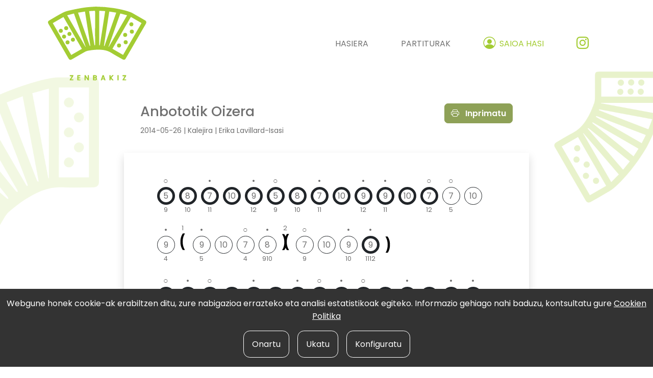

--- FILE ---
content_type: text/html; charset=UTF-8
request_url: https://zenbakiz.tirikitrauki.com/partiturak/anbototik-oizera
body_size: 4477
content:
<!doctype html>
<html lang="eu" class="h-100">
<head>
    <meta charset="utf-8">
    <meta name="viewport" content="width=device-width, initial-scale=1">

    <!-- CSRF Token -->
    <meta name="csrf-token" content="dXXJvXqUP5ZD883BysY5CSR9YjGMmRzE43kICkWR">
    
    <link rel="manifest" href="manifest.json">
    <link rel="icon" type="image/x-icon" href="/favicon.ico" />

    <title>Anbototik Oizera - Zenbakiz</title>

    <!-- Styles -->
    <link href="/css/main.css?id=6df39a14164136d57b57f864b2c4939f" rel="stylesheet">
    </head>
<body class="h-100 d-flex flex-column">
    <div class="container mb-3">
    <nav class="navbar navbar-expand-lg navbar-light">
        <div class="container-fluid">
          <a class="navbar-brand" href="https://zenbakiz.tirikitrauki.com">
              <img src="https://zenbakiz.tirikitrauki.com/images/logo.svg" alt="Logo" class="d-lg-block d-none">
              <img src="https://zenbakiz.tirikitrauki.com/images/zenbakiz-mobile.png" alt="Logo" class="d-block d-lg-none">
          </a>
          <button class="navbar-toggler" type="button" data-bs-toggle="collapse" data-bs-target="#navbarSupportedContent" aria-controls="navbarSupportedContent" aria-expanded="false" aria-label="Toggle navigation">
            <span class="navbar-toggler-icon"></span>
          </button>
          <div class="collapse navbar-collapse" id="navbarSupportedContent">
            <ul class="navbar-nav ms-auto mb-2 mb-lg-0 align-items-center">
              <li class="nav-item">
                <a class="nav-link " aria-current="page" href="https://zenbakiz.tirikitrauki.com">Hasiera</a>
              </li>

              <li class="nav-item">
                <a class="nav-link " aria-current="page" href="https://zenbakiz.tirikitrauki.com/partiturak">Partiturak</a>
              </li>

                            <li class="nav-item">
                <a class="nav-link text-primary d-flex align-items-center" href="https://zenbakiz.tirikitrauki.com/saioa-hasi">
                    <i class="bi bi-person-circle me-2 menu-icon"></i>
                    Saioa hasi
                </a>
              </li>
                            <li class="nav-item">
                <a class="nav-link text-primary" aria-current="page" href="https://www.instagram.com/tirikitraukimusikadenda/" target="_blank" rel="nofollow">
                    <i class="bi bi-instagram menu-icon"></i>
                </a>
              </li>
            </ul>


          </div>
        </div>
      </nav>
</div>
    <main class="container flex-grow-1 p-3">
        <div class="row justify-content-center">
    <div class="col-lg-8 col-12 mb-3 mb-lg-0">
            </div>
</div>
<div class="row justify-content-center">
    <div class="col-lg-5 col-12 mb-3 mb-lg-0">
        <h2>Anbototik Oizera</h2>
        <div class="mb-3">
            <small>2014-05-26 | Kalejira | Erika Lavillard-Isasi</small>
        </div>       
    </div>
    <div class="col-lg-3 col-12 mb-3 mb-lg-0">
        <div class="d-flex justify-content-end">
                        
            <a href="https://zenbakiz.tirikitrauki.com/inprimatu/anbototik-oizera" class="btn btn-secondary text-white fw-semibold">
                <i class="bi bi-printer me-2"></i>
                Inprimatu
            </a>
        </div>
    </div>
    <div class="col-8">
        <p>
            
        </p>
    </div>
</div>

<div class="row justify-content-center">
    <div class="main-page shadow">
        <div class="mt-1">
                
                                                <div class="d-flex flex-wrap justify-content-start">
                                                                                            <div class="nota-osoa  mb-3">
    <div class="d-flex flex-column position-relative align-items-center justify-content-start mx-1">

                <div class="d-flex flex-row">
                            <div class="d-flex flex-column align-items-center">
                    <div>
                        &#9675;
                    </div>

                    <div class="d-flex align-items-center justify-content-center border border-5 border-dark rounded-circle nota">
                        5
                    </div>
                </div>
                    </div>
                <div class="behean">
            9
        </div>
        
            </div>
</div>
                        
                        
                        
                        
                        
                                                                        <div class="nota-osoa  mb-3">
    <div class="d-flex flex-column position-relative align-items-center justify-content-start mx-1">

                <div class="d-flex flex-row">
                            <div class="d-flex flex-column align-items-center">
                    <div>
                        &nbsp;
                    </div>

                    <div class="d-flex align-items-center justify-content-center border border-5 border-dark rounded-circle nota">
                        8
                    </div>
                </div>
                    </div>
                <div class="behean">
            10
        </div>
        
            </div>
</div>
                        
                        
                        
                        
                        
                                                                        <div class="nota-osoa  mb-3">
    <div class="d-flex flex-column position-relative align-items-center justify-content-start mx-1">

                <div class="d-flex flex-row">
                            <div class="d-flex flex-column align-items-center">
                    <div>
                        <span class="borobil-hutsa">&#8226;</span>
                    </div>

                    <div class="d-flex align-items-center justify-content-center border border-5 border-dark rounded-circle nota">
                        7
                    </div>
                </div>
                    </div>
                <div class="behean">
            11
        </div>
        
            </div>
</div>
                        
                        
                        
                        
                        
                                                                        <div class="nota-osoa  mb-3">
    <div class="d-flex flex-column position-relative align-items-center justify-content-start mx-1">

                <div class="d-flex flex-row">
                            <div class="d-flex flex-column align-items-center">
                    <div>
                        &nbsp;
                    </div>

                    <div class="d-flex align-items-center justify-content-center border border-5 border-dark rounded-circle nota">
                        10
                    </div>
                </div>
                    </div>
        
            </div>
</div>
                        
                        
                        
                        
                        
                                                                        <div class="nota-osoa  mb-3">
    <div class="d-flex flex-column position-relative align-items-center justify-content-start mx-1">

                <div class="d-flex flex-row">
                            <div class="d-flex flex-column align-items-center">
                    <div>
                        <span class="borobil-hutsa">&#8226;</span>
                    </div>

                    <div class="d-flex align-items-center justify-content-center border border-5 border-dark rounded-circle nota">
                        9
                    </div>
                </div>
                    </div>
                <div class="behean">
            12
        </div>
        
            </div>
</div>
                        
                        
                        
                        
                        
                                                                        <div class="nota-osoa  mb-3">
    <div class="d-flex flex-column position-relative align-items-center justify-content-start mx-1">

                <div class="d-flex flex-row">
                            <div class="d-flex flex-column align-items-center">
                    <div>
                        &#9675;
                    </div>

                    <div class="d-flex align-items-center justify-content-center border border-5 border-dark rounded-circle nota">
                        5
                    </div>
                </div>
                    </div>
                <div class="behean">
            9
        </div>
        
            </div>
</div>
                        
                        
                        
                        
                        
                                                                        <div class="nota-osoa  mb-3">
    <div class="d-flex flex-column position-relative align-items-center justify-content-start mx-1">

                <div class="d-flex flex-row">
                            <div class="d-flex flex-column align-items-center">
                    <div>
                        &nbsp;
                    </div>

                    <div class="d-flex align-items-center justify-content-center border border-5 border-dark rounded-circle nota">
                        8
                    </div>
                </div>
                    </div>
                <div class="behean">
            10
        </div>
        
            </div>
</div>
                        
                        
                        
                        
                        
                                                                        <div class="nota-osoa  mb-3">
    <div class="d-flex flex-column position-relative align-items-center justify-content-start mx-1">

                <div class="d-flex flex-row">
                            <div class="d-flex flex-column align-items-center">
                    <div>
                        <span class="borobil-hutsa">&#8226;</span>
                    </div>

                    <div class="d-flex align-items-center justify-content-center border border-5 border-dark rounded-circle nota">
                        7
                    </div>
                </div>
                    </div>
                <div class="behean">
            11
        </div>
        
            </div>
</div>
                        
                        
                        
                        
                        
                                                                        <div class="nota-osoa  mb-3">
    <div class="d-flex flex-column position-relative align-items-center justify-content-start mx-1">

                <div class="d-flex flex-row">
                            <div class="d-flex flex-column align-items-center">
                    <div>
                        &nbsp;
                    </div>

                    <div class="d-flex align-items-center justify-content-center border border-5 border-dark rounded-circle nota">
                        10
                    </div>
                </div>
                    </div>
        
            </div>
</div>
                        
                        
                        
                        
                        
                                                                        <div class="nota-osoa  mb-3">
    <div class="d-flex flex-column position-relative align-items-center justify-content-start mx-1">

                <div class="d-flex flex-row">
                            <div class="d-flex flex-column align-items-center">
                    <div>
                        <span class="borobil-hutsa">&#8226;</span>
                    </div>

                    <div class="d-flex align-items-center justify-content-center border border-5 border-dark rounded-circle nota">
                        9
                    </div>
                </div>
                    </div>
                <div class="behean">
            12
        </div>
        
            </div>
</div>
                        
                        
                        
                        
                        
                                                                        <div class="nota-osoa  mb-3">
    <div class="d-flex flex-column position-relative align-items-center justify-content-start mx-1">

                <div class="d-flex flex-row">
                            <div class="d-flex flex-column align-items-center">
                    <div>
                        <span class="borobil-hutsa">&#8226;</span>
                    </div>

                    <div class="d-flex align-items-center justify-content-center border border-5 border-dark rounded-circle nota">
                        9
                    </div>
                </div>
                    </div>
                <div class="behean">
            11
        </div>
        
            </div>
</div>
                        
                        
                        
                        
                        
                                                                        <div class="nota-osoa  mb-3">
    <div class="d-flex flex-column position-relative align-items-center justify-content-start mx-1">

                <div class="d-flex flex-row">
                            <div class="d-flex flex-column align-items-center">
                    <div>
                        &nbsp;
                    </div>

                    <div class="d-flex align-items-center justify-content-center border border-5 border-dark rounded-circle nota">
                        10
                    </div>
                </div>
                    </div>
        
            </div>
</div>
                        
                        
                        
                        
                        
                                                                        <div class="nota-osoa  mb-3">
    <div class="d-flex flex-column position-relative align-items-center justify-content-start mx-1">

                <div class="d-flex flex-row">
                            <div class="d-flex flex-column align-items-center">
                    <div>
                        &#9675;
                    </div>

                    <div class="d-flex align-items-center justify-content-center border border-5 border-dark rounded-circle nota">
                        7
                    </div>
                </div>
                    </div>
                <div class="behean">
            12
        </div>
        
            </div>
</div>
                        
                        
                        
                        
                        
                                                                        <div class="nota-osoa  mb-3">
    <div class="d-flex flex-column position-relative align-items-center justify-content-start mx-1">

                <div class="d-flex flex-row">
                            <div class="d-flex flex-column align-items-center">
                    <div>
                        &#9675;
                    </div>

                    <div class="d-flex align-items-center justify-content-center border border-1 border-dark rounded-circle nota">
                        7
                    </div>
                </div>
                    </div>
                <div class="behean">
            5
        </div>
        
            </div>
</div>
                        
                        
                        
                        
                        
                                                                        <div class="nota-osoa  mb-3">
    <div class="d-flex flex-column position-relative align-items-center justify-content-start mx-1">

                <div class="d-flex flex-row">
                            <div class="d-flex flex-column align-items-center">
                    <div>
                        &nbsp;
                    </div>

                    <div class="d-flex align-items-center justify-content-center border border-1 border-dark rounded-circle nota">
                        10
                    </div>
                </div>
                    </div>
        
            </div>
</div>
                        
                        
                        
                        
                        
                                                                        <div class="nota-osoa  mb-3">
    <div class="d-flex flex-column position-relative align-items-center justify-content-start mx-1">

                <div class="d-flex flex-row">
                            <div class="d-flex flex-column align-items-center">
                    <div>
                        <span class="borobil-hutsa">&#8226;</span>
                    </div>

                    <div class="d-flex align-items-center justify-content-center border border-1 border-dark rounded-circle nota">
                        9
                    </div>
                </div>
                    </div>
                <div class="behean">
            4
        </div>
        
            </div>
</div>
                        
                        
                        
                        
                        
                                            
                                                    <div class="nota-osoa  mb-3">
    <div class="d-flex flex-column align-items-center justify-content-start me-1">
                <div class="goigoian">
            1
        </div>
                <div>
            <img alt="Parentesia" src="https://zenbakiz.tirikitrauki.com/images/kortxete_ezkerra.png">
        </div>
    </div>
</div>
                        
                        
                        
                        
                                                                        <div class="nota-osoa  mb-3">
    <div class="d-flex flex-column position-relative align-items-center justify-content-start mx-1">

                <div class="d-flex flex-row">
                            <div class="d-flex flex-column align-items-center">
                    <div>
                        <span class="borobil-hutsa">&#8226;</span>
                    </div>

                    <div class="d-flex align-items-center justify-content-center border border-1 border-dark rounded-circle nota">
                        9
                    </div>
                </div>
                    </div>
                <div class="behean">
            5
        </div>
        
            </div>
</div>
                        
                        
                        
                        
                        
                                                                        <div class="nota-osoa  mb-3">
    <div class="d-flex flex-column position-relative align-items-center justify-content-start mx-1">

                <div class="d-flex flex-row">
                            <div class="d-flex flex-column align-items-center">
                    <div>
                        &nbsp;
                    </div>

                    <div class="d-flex align-items-center justify-content-center border border-1 border-dark rounded-circle nota">
                        10
                    </div>
                </div>
                    </div>
        
            </div>
</div>
                        
                        
                        
                        
                        
                                                                        <div class="nota-osoa  mb-3">
    <div class="d-flex flex-column position-relative align-items-center justify-content-start mx-1">

                <div class="d-flex flex-row">
                            <div class="d-flex flex-column align-items-center">
                    <div>
                        &#9675;
                    </div>

                    <div class="d-flex align-items-center justify-content-center border border-1 border-dark rounded-circle nota">
                        7
                    </div>
                </div>
                    </div>
                <div class="behean">
            4
        </div>
        
            </div>
</div>
                        
                        
                        
                        
                        
                                                                        <div class="nota-osoa  mb-3">
    <div class="d-flex flex-column position-relative align-items-center justify-content-start mx-1">

                <div class="d-flex flex-row">
                            <div class="d-flex flex-column align-items-center">
                    <div>
                        <span class="borobil-hutsa">&#8226;</span>
                    </div>

                    <div class="d-flex align-items-center justify-content-center border border-1 border-dark rounded-circle nota">
                        8
                    </div>
                </div>
                    </div>
                <div class="behean">
            910
        </div>
        
            </div>
</div>
                        
                        
                        
                        
                        
                                            
                                                    <div class="nota-osoa  mb-3">
    <div class="d-flex flex-column align-items-center justify-content-start me-1">
                <div class="goigoian">
            2
        </div>
                <div>
            <img alt="Parentesia" src="https://zenbakiz.tirikitrauki.com/images/parentesi_alr.png">
        </div>
    </div>
</div>
                        
                        
                        
                        
                                                                        <div class="nota-osoa  mb-3">
    <div class="d-flex flex-column position-relative align-items-center justify-content-start mx-1">

                <div class="d-flex flex-row">
                            <div class="d-flex flex-column align-items-center">
                    <div>
                        &#9675;
                    </div>

                    <div class="d-flex align-items-center justify-content-center border border-1 border-dark rounded-circle nota">
                        7
                    </div>
                </div>
                    </div>
                <div class="behean">
            9
        </div>
        
            </div>
</div>
                        
                        
                        
                        
                        
                                                                        <div class="nota-osoa  mb-3">
    <div class="d-flex flex-column position-relative align-items-center justify-content-start mx-1">

                <div class="d-flex flex-row">
                            <div class="d-flex flex-column align-items-center">
                    <div>
                        &nbsp;
                    </div>

                    <div class="d-flex align-items-center justify-content-center border border-1 border-dark rounded-circle nota">
                        10
                    </div>
                </div>
                    </div>
        
            </div>
</div>
                        
                        
                        
                        
                        
                                                                        <div class="nota-osoa  mb-3">
    <div class="d-flex flex-column position-relative align-items-center justify-content-start mx-1">

                <div class="d-flex flex-row">
                            <div class="d-flex flex-column align-items-center">
                    <div>
                        <span class="borobil-hutsa">&#8226;</span>
                    </div>

                    <div class="d-flex align-items-center justify-content-center border border-1 border-dark rounded-circle nota">
                        9
                    </div>
                </div>
                    </div>
                <div class="behean">
            10
        </div>
        
            </div>
</div>
                        
                        
                        
                        
                        
                                                                        <div class="nota-osoa  mb-3">
    <div class="d-flex flex-column position-relative align-items-center justify-content-start mx-1">

                <div class="d-flex flex-row">
                            <div class="d-flex flex-column align-items-center">
                    <div>
                        <span class="borobil-hutsa">&#8226;</span>
                    </div>

                    <div class="d-flex align-items-center justify-content-center border border-5 border-dark rounded-circle nota">
                        9
                    </div>
                </div>
                    </div>
                <div class="behean">
            1112
        </div>
        
            </div>
</div>
                        
                        
                        
                        
                        
                                            
                                                    <div class="nota-osoa  mb-3">
    <div class="d-flex flex-column align-items-center justify-content-start me-1">
                <div>&nbsp;</div>
                <div>
            <img alt="Parentesia" src="https://zenbakiz.tirikitrauki.com/images/kortxete_eskuina.png">
        </div>
    </div>
</div>
                        
                        
                        
                        
                                    </div>
                            </div>
                                <div class="mt-1">
                
                                                <div class="d-flex flex-wrap justify-content-start">
                                                                                            <div class="nota-osoa  mb-3">
    <div class="d-flex flex-column position-relative align-items-center justify-content-start mx-1">

                <div class="d-flex flex-row">
                            <div class="d-flex flex-column align-items-center">
                    <div>
                        &#9675;
                    </div>

                    <div class="d-flex align-items-center justify-content-center border border-5 border-dark rounded-circle nota">
                        5
                    </div>
                </div>
                    </div>
                <div class="behean">
            9
        </div>
        
            </div>
</div>
                        
                        
                        
                        
                        
                                                                        <div class="nota-osoa  mb-3">
    <div class="d-flex flex-column position-relative align-items-center justify-content-start mx-1">

                <div class="d-flex flex-row">
                            <div class="d-flex flex-column align-items-center">
                    <div>
                        <span class="borobil-hutsa">&#8226;</span>
                    </div>

                    <div class="d-flex align-items-center justify-content-center border border-5 border-dark rounded-circle nota">
                        6
                    </div>
                </div>
                    </div>
        
            </div>
</div>
                        
                        
                        
                        
                        
                                                                        <div class="nota-osoa  mb-3">
    <div class="d-flex flex-column position-relative align-items-center justify-content-start mx-1">

                <div class="d-flex flex-row">
                            <div class="d-flex flex-column align-items-center">
                    <div>
                        &#9675;
                    </div>

                    <div class="d-flex align-items-center justify-content-center border border-5 border-dark rounded-circle nota">
                        5
                    </div>
                </div>
                    </div>
        
            </div>
</div>
                        
                        
                        
                        
                        
                                                                        <div class="nota-osoa  mb-3">
    <div class="d-flex flex-column position-relative align-items-center justify-content-start mx-1">

                <div class="d-flex flex-row">
                            <div class="d-flex flex-column align-items-center">
                    <div>
                        &nbsp;
                    </div>

                    <div class="d-flex align-items-center justify-content-center border border-5 border-dark rounded-circle nota">
                        8
                    </div>
                </div>
                    </div>
                <div class="behean">
            10
        </div>
        
            </div>
</div>
                        
                        
                        
                        
                        
                                                                        <div class="nota-osoa  mb-3">
    <div class="d-flex flex-column position-relative align-items-center justify-content-start mx-1">

                <div class="d-flex flex-row">
                            <div class="d-flex flex-column align-items-center">
                    <div>
                        <span class="borobil-hutsa">&#8226;</span>
                    </div>

                    <div class="d-flex align-items-center justify-content-center border border-5 border-dark rounded-circle nota">
                        7
                    </div>
                </div>
                    </div>
                <div class="behean">
            11
        </div>
        
            </div>
</div>
                        
                        
                        
                        
                        
                                                                        <div class="nota-osoa  mb-3">
    <div class="d-flex flex-column position-relative align-items-center justify-content-start mx-1">

                <div class="d-flex flex-row">
                            <div class="d-flex flex-column align-items-center">
                    <div>
                        &nbsp;
                    </div>

                    <div class="d-flex align-items-center justify-content-center border border-5 border-dark rounded-circle nota">
                        10
                    </div>
                </div>
                    </div>
        
            </div>
</div>
                        
                        
                        
                        
                        
                                                                        <div class="nota-osoa  mb-3">
    <div class="d-flex flex-column position-relative align-items-center justify-content-start mx-1">

                <div class="d-flex flex-row">
                            <div class="d-flex flex-column align-items-center">
                    <div>
                        <span class="borobil-hutsa">&#8226;</span>
                    </div>

                    <div class="d-flex align-items-center justify-content-center border border-5 border-dark rounded-circle nota">
                        9
                    </div>
                </div>
                    </div>
                <div class="behean">
            12
        </div>
        
            </div>
</div>
                        
                        
                        
                        
                        
                                                                        <div class="nota-osoa  mb-3">
    <div class="d-flex flex-column position-relative align-items-center justify-content-start mx-1">

                <div class="d-flex flex-row">
                            <div class="d-flex flex-column align-items-center">
                    <div>
                        &#9675;
                    </div>

                    <div class="d-flex align-items-center justify-content-center border border-5 border-dark rounded-circle nota">
                        5
                    </div>
                </div>
                    </div>
                <div class="behean">
            9
        </div>
        
            </div>
</div>
                        
                        
                        
                        
                        
                                                                        <div class="nota-osoa  mb-3">
    <div class="d-flex flex-column position-relative align-items-center justify-content-start mx-1">

                <div class="d-flex flex-row">
                            <div class="d-flex flex-column align-items-center">
                    <div>
                        <span class="borobil-hutsa">&#8226;</span>
                    </div>

                    <div class="d-flex align-items-center justify-content-center border border-5 border-dark rounded-circle nota">
                        6
                    </div>
                </div>
                    </div>
        
            </div>
</div>
                        
                        
                        
                        
                        
                                                                        <div class="nota-osoa  mb-3">
    <div class="d-flex flex-column position-relative align-items-center justify-content-start mx-1">

                <div class="d-flex flex-row">
                            <div class="d-flex flex-column align-items-center">
                    <div>
                        &#9675;
                    </div>

                    <div class="d-flex align-items-center justify-content-center border border-5 border-dark rounded-circle nota">
                        5
                    </div>
                </div>
                    </div>
        
            </div>
</div>
                        
                        
                        
                        
                        
                                                                        <div class="nota-osoa  mb-3">
    <div class="d-flex flex-column position-relative align-items-center justify-content-start mx-1">

                <div class="d-flex flex-row">
                            <div class="d-flex flex-column align-items-center">
                    <div>
                        &nbsp;
                    </div>

                    <div class="d-flex align-items-center justify-content-center border border-5 border-dark rounded-circle nota">
                        8
                    </div>
                </div>
                    </div>
                <div class="behean">
            10
        </div>
        
            </div>
</div>
                        
                        
                        
                        
                        
                                                                        <div class="nota-osoa  mb-3">
    <div class="d-flex flex-column position-relative align-items-center justify-content-start mx-1">

                <div class="d-flex flex-row">
                            <div class="d-flex flex-column align-items-center">
                    <div>
                        <span class="borobil-hutsa">&#8226;</span>
                    </div>

                    <div class="d-flex align-items-center justify-content-center border border-5 border-dark rounded-circle nota">
                        7
                    </div>
                </div>
                    </div>
                <div class="behean">
            11
        </div>
        
            </div>
</div>
                        
                        
                        
                        
                        
                                                                        <div class="nota-osoa  mb-3">
    <div class="d-flex flex-column position-relative align-items-center justify-content-start mx-1">

                <div class="d-flex flex-row">
                            <div class="d-flex flex-column align-items-center">
                    <div>
                        &nbsp;
                    </div>

                    <div class="d-flex align-items-center justify-content-center border border-5 border-dark rounded-circle nota">
                        10
                    </div>
                </div>
                    </div>
        
            </div>
</div>
                        
                        
                        
                        
                        
                                                                        <div class="nota-osoa  mb-3">
    <div class="d-flex flex-column position-relative align-items-center justify-content-start mx-1">

                <div class="d-flex flex-row">
                            <div class="d-flex flex-column align-items-center">
                    <div>
                        <span class="borobil-hutsa">&#8226;</span>
                    </div>

                    <div class="d-flex align-items-center justify-content-center border border-5 border-dark rounded-circle nota">
                        9
                    </div>
                </div>
                    </div>
                <div class="behean">
            12
        </div>
        
            </div>
</div>
                        
                        
                        
                        
                        
                                                                        <div class="nota-osoa  mb-3">
    <div class="d-flex flex-column position-relative align-items-center justify-content-start mx-1">

                <div class="d-flex flex-row">
                            <div class="d-flex flex-column align-items-center">
                    <div>
                        <span class="borobil-hutsa">&#8226;</span>
                    </div>

                    <div class="d-flex align-items-center justify-content-center border border-5 border-dark rounded-circle nota">
                        9
                    </div>
                </div>
                    </div>
                <div class="behean">
            11
        </div>
        
            </div>
</div>
                        
                        
                        
                        
                        
                                                                        <div class="nota-osoa  mb-3">
    <div class="d-flex flex-column position-relative align-items-center justify-content-start mx-1">

                <div class="d-flex flex-row">
                            <div class="d-flex flex-column align-items-center">
                    <div>
                        &nbsp;
                    </div>

                    <div class="d-flex align-items-center justify-content-center border border-5 border-dark rounded-circle nota">
                        10
                    </div>
                </div>
                    </div>
        
            </div>
</div>
                        
                        
                        
                        
                        
                                                                        <div class="nota-osoa  mb-3">
    <div class="d-flex flex-column position-relative align-items-center justify-content-start mx-1">

                <div class="d-flex flex-row">
                            <div class="d-flex flex-column align-items-center">
                    <div>
                        &#9675;
                    </div>

                    <div class="d-flex align-items-center justify-content-center border border-5 border-dark rounded-circle nota">
                        7
                    </div>
                </div>
                    </div>
                <div class="behean">
            12
        </div>
        
            </div>
</div>
                        
                        
                        
                        
                        
                                                                        <div class="nota-osoa  mb-3">
    <div class="d-flex flex-column position-relative align-items-center justify-content-start mx-1">

                <div class="d-flex flex-row">
                            <div class="d-flex flex-column align-items-center">
                    <div>
                        &#9675;
                    </div>

                    <div class="d-flex align-items-center justify-content-center border border-1 border-dark rounded-circle nota">
                        7
                    </div>
                </div>
                    </div>
                <div class="behean">
            5
        </div>
        
            </div>
</div>
                        
                        
                        
                        
                        
                                                                        <div class="nota-osoa  mb-3">
    <div class="d-flex flex-column position-relative align-items-center justify-content-start mx-1">

                <div class="d-flex flex-row">
                            <div class="d-flex flex-column align-items-center">
                    <div>
                        &nbsp;
                    </div>

                    <div class="d-flex align-items-center justify-content-center border border-1 border-dark rounded-circle nota">
                        10
                    </div>
                </div>
                    </div>
        
            </div>
</div>
                        
                        
                        
                        
                        
                                                                        <div class="nota-osoa  mb-3">
    <div class="d-flex flex-column position-relative align-items-center justify-content-start mx-1">

                <div class="d-flex flex-row">
                            <div class="d-flex flex-column align-items-center">
                    <div>
                        <span class="borobil-hutsa">&#8226;</span>
                    </div>

                    <div class="d-flex align-items-center justify-content-center border border-1 border-dark rounded-circle nota">
                        9
                    </div>
                </div>
                    </div>
                <div class="behean">
            4
        </div>
        
            </div>
</div>
                        
                        
                        
                        
                        
                                            
                                                    <div class="nota-osoa  mb-3">
    <div class="d-flex flex-column align-items-center justify-content-start me-1">
                <div class="goigoian">
            1
        </div>
                <div>
            <img alt="Parentesia" src="https://zenbakiz.tirikitrauki.com/images/kortxete_ezkerra.png">
        </div>
    </div>
</div>
                        
                        
                        
                        
                                                                        <div class="nota-osoa  mb-3">
    <div class="d-flex flex-column position-relative align-items-center justify-content-start mx-1">

                <div class="d-flex flex-row">
                            <div class="d-flex flex-column align-items-center">
                    <div>
                        <span class="borobil-hutsa">&#8226;</span>
                    </div>

                    <div class="d-flex align-items-center justify-content-center border border-1 border-dark rounded-circle nota">
                        9
                    </div>
                </div>
                    </div>
                <div class="behean">
            5
        </div>
        
            </div>
</div>
                        
                        
                        
                        
                        
                                                                        <div class="nota-osoa  mb-3">
    <div class="d-flex flex-column position-relative align-items-center justify-content-start mx-1">

                <div class="d-flex flex-row">
                            <div class="d-flex flex-column align-items-center">
                    <div>
                        &nbsp;
                    </div>

                    <div class="d-flex align-items-center justify-content-center border border-1 border-dark rounded-circle nota">
                        10
                    </div>
                </div>
                    </div>
        
            </div>
</div>
                        
                        
                        
                        
                        
                                                                        <div class="nota-osoa  mb-3">
    <div class="d-flex flex-column position-relative align-items-center justify-content-start mx-1">

                <div class="d-flex flex-row">
                            <div class="d-flex flex-column align-items-center">
                    <div>
                        &#9675;
                    </div>

                    <div class="d-flex align-items-center justify-content-center border border-1 border-dark rounded-circle nota">
                        7
                    </div>
                </div>
                    </div>
                <div class="behean">
            4
        </div>
        
            </div>
</div>
                        
                        
                        
                        
                        
                                                                        <div class="nota-osoa  mb-3">
    <div class="d-flex flex-column position-relative align-items-center justify-content-start mx-1">

                <div class="d-flex flex-row">
                            <div class="d-flex flex-column align-items-center">
                    <div>
                        <span class="borobil-hutsa">&#8226;</span>
                    </div>

                    <div class="d-flex align-items-center justify-content-center border border-1 border-dark rounded-circle nota">
                        8
                    </div>
                </div>
                    </div>
                <div class="behean">
            910
        </div>
        
            </div>
</div>
                        
                        
                        
                        
                        
                                            
                                                    <div class="nota-osoa  mb-3">
    <div class="d-flex flex-column align-items-center justify-content-start me-1">
                <div class="goigoian">
            2
        </div>
                <div>
            <img alt="Parentesia" src="https://zenbakiz.tirikitrauki.com/images/parentesi_alr.png">
        </div>
    </div>
</div>
                        
                        
                        
                        
                                                                        <div class="nota-osoa  mb-3">
    <div class="d-flex flex-column position-relative align-items-center justify-content-start mx-1">

                <div class="d-flex flex-row">
                            <div class="d-flex flex-column align-items-center">
                    <div>
                        &#9675;
                    </div>

                    <div class="d-flex align-items-center justify-content-center border border-1 border-dark rounded-circle nota">
                        7
                    </div>
                </div>
                    </div>
                <div class="behean">
            9
        </div>
        
            </div>
</div>
                        
                        
                        
                        
                        
                                                                        <div class="nota-osoa  mb-3">
    <div class="d-flex flex-column position-relative align-items-center justify-content-start mx-1">

                <div class="d-flex flex-row">
                            <div class="d-flex flex-column align-items-center">
                    <div>
                        &nbsp;
                    </div>

                    <div class="d-flex align-items-center justify-content-center border border-1 border-dark rounded-circle nota">
                        10
                    </div>
                </div>
                    </div>
        
            </div>
</div>
                        
                        
                        
                        
                        
                                                                        <div class="nota-osoa  mb-3">
    <div class="d-flex flex-column position-relative align-items-center justify-content-start mx-1">

                <div class="d-flex flex-row">
                            <div class="d-flex flex-column align-items-center">
                    <div>
                        <span class="borobil-hutsa">&#8226;</span>
                    </div>

                    <div class="d-flex align-items-center justify-content-center border border-1 border-dark rounded-circle nota">
                        9
                    </div>
                </div>
                    </div>
                <div class="behean">
            10
        </div>
        
            </div>
</div>
                        
                        
                        
                        
                        
                                            
                        
                        
                                                    <div class="nota-osoa  mb-3">
    <div class="d-flex align-items-start justify-content-center">
        <img height="33" alt="Asteriskoa" class="mt-1" src="https://zenbakiz.tirikitrauki.com/images/asterisko.png" />
    </div>
</div>
                        
                        
                                                                        <div class="nota-osoa  mb-3">
    <div class="d-flex flex-column position-relative align-items-center justify-content-start mx-1">

                <div class="d-flex flex-row">
                            <div class="d-flex flex-column align-items-center">
                    <div>
                        <span class="borobil-hutsa">&#8226;</span>
                    </div>

                    <div class="d-flex align-items-center justify-content-center border border-5 border-dark rounded-circle nota">
                        17
                    </div>
                </div>
                    </div>
                <div class="behean">
            11
        </div>
        
            </div>
</div>
                        
                        
                        
                        
                        
                                                                        <div class="nota-osoa  mb-3">
    <div class="d-flex flex-column position-relative align-items-center justify-content-start mx-1">

                <div class="d-flex flex-row">
                            <div class="d-flex flex-column align-items-center">
                    <div>
                        &nbsp;
                    </div>

                    <div class="d-flex align-items-center justify-content-center border border-5 border-dark rounded-circle nota">
                        15
                    </div>
                </div>
                    </div>
        
            </div>
</div>
                        
                        
                        
                        
                        
                                                                        <div class="nota-osoa  mb-3">
    <div class="d-flex flex-column position-relative align-items-center justify-content-start mx-1">

                <div class="d-flex flex-row">
                            <div class="d-flex flex-column align-items-center">
                    <div>
                        &nbsp;
                    </div>

                    <div class="d-flex align-items-center justify-content-center border border-5 border-dark rounded-circle nota">
                        13
                    </div>
                </div>
                    </div>
                <div class="behean">
            12
        </div>
        
            </div>
</div>
                        
                        
                        
                        
                        
                                                                        <div class="nota-osoa  mb-3">
    <div class="d-flex flex-column position-relative align-items-center justify-content-start mx-1">

                <div class="d-flex flex-row">
                            <div class="d-flex flex-column align-items-center">
                    <div>
                        &nbsp;
                    </div>

                    <div class="d-flex align-items-center justify-content-center border border-5 border-dark rounded-circle nota">
                        9
                    </div>
                </div>
                    </div>
                <div class="behean">
            11
        </div>
        
            </div>
</div>
                        
                        
                        
                        
                        
                                                                        <div class="nota-osoa  mb-3">
    <div class="d-flex flex-column position-relative align-items-center justify-content-start mx-1">

                <div class="d-flex flex-row">
                            <div class="d-flex flex-column align-items-center">
                    <div>
                        &nbsp;
                    </div>

                    <div class="d-flex align-items-center justify-content-center border border-5 border-dark rounded-circle nota">
                        7
                    </div>
                </div>
                    </div>
        
            </div>
</div>
                        
                        
                        
                        
                        
                                                                        <div class="nota-osoa  mb-3">
    <div class="d-flex flex-column position-relative align-items-center justify-content-start mx-1">

                <div class="d-flex flex-row">
                            <div class="d-flex flex-column align-items-center">
                    <div>
                        &nbsp;
                    </div>

                    <div class="d-flex align-items-center justify-content-center border border-5 border-dark rounded-circle nota">
                        5
                    </div>
                </div>
                    </div>
                <div class="behean">
            12
        </div>
        
            </div>
</div>
                        
                        
                        
                        
                        
                                                                        <div class="nota-osoa  mb-3">
    <div class="d-flex flex-column position-relative align-items-center justify-content-start mx-1">

                <div class="d-flex flex-row">
                            <div class="d-flex flex-column align-items-center">
                    <div>
                        &nbsp;
                    </div>

                    <div class="d-flex align-items-center justify-content-center border border-5 border-dark rounded-circle nota">
                        1
                    </div>
                </div>
                    </div>
                <div class="behean">
            1112
        </div>
        
            </div>
</div>
                        
                        
                        
                        
                        
                                            
                                                    <div class="nota-osoa  mb-3">
    <div class="d-flex flex-column align-items-center justify-content-start me-1">
                <div>&nbsp;</div>
                <div>
            <img alt="Parentesia" src="https://zenbakiz.tirikitrauki.com/images/kortxete_eskuina.png">
        </div>
    </div>
</div>
                        
                        
                        
                        
                                    </div>
                            </div>
                                <div class="mt-1">
                
                                                <div class="d-flex flex-wrap justify-content-start">
                                                                                            <div class="nota-osoa  mb-3">
    <div class="d-flex flex-column position-relative align-items-center justify-content-start mx-1">

                <div class="d-flex flex-row">
                            <div class="d-flex flex-column align-items-center">
                    <div>
                        &#9675;
                    </div>

                    <div class="d-flex align-items-center justify-content-center border border-5 border-dark rounded-circle nota">
                        13
                    </div>
                </div>
                    </div>
                <div class="behean">
            11
        </div>
        
            </div>
</div>
                        
                        
                        
                        
                        
                                                                        <div class="nota-osoa  mb-3">
    <div class="d-flex flex-column position-relative align-items-center justify-content-start mx-1">

                <div class="d-flex flex-row">
                            <div class="d-flex flex-column align-items-center">
                    <div>
                        <span class="borobil-hutsa">&#8226;</span>
                    </div>

                    <div class="d-flex align-items-center justify-content-center border border-5 border-dark rounded-circle nota">
                        15
                    </div>
                </div>
                    </div>
                <div class="behean">
            12
        </div>
        
            </div>
</div>
                        
                        
                        
                        
                        
                                                                        <div class="nota-osoa  mb-3">
    <div class="d-flex flex-column position-relative align-items-center justify-content-start mx-1">

                <div class="d-flex flex-row">
                            <div class="d-flex flex-column align-items-center">
                    <div>
                        <span class="borobil-hutsa">&#8226;</span>
                    </div>

                    <div class="d-flex align-items-center justify-content-center border border-5 border-dark rounded-circle nota">
                        17
                    </div>
                </div>
                    </div>
                <div class="behean">
            11
        </div>
        
            </div>
</div>
                        
                        
                        
                        
                        
                                                                        <div class="nota-osoa  mb-3">
    <div class="d-flex flex-column position-relative align-items-center justify-content-start mx-1">

                <div class="d-flex flex-row">
                            <div class="d-flex flex-column align-items-center">
                    <div>
                        &nbsp;
                    </div>

                    <div class="d-flex align-items-center justify-content-center border border-5 border-dark rounded-circle nota">
                        18
                    </div>
                </div>
                    </div>
                <div class="behean">
            12
        </div>
        
            </div>
</div>
                        
                        
                        
                        
                        
                                                                        <div class="nota-osoa  mb-3">
    <div class="d-flex flex-column position-relative align-items-center justify-content-start mx-1">

                <div class="d-flex flex-row">
                            <div class="d-flex flex-column align-items-center">
                    <div>
                        <span class="borobil-hutsa">&#8226;</span>
                    </div>

                    <div class="d-flex align-items-center justify-content-center border border-5 border-dark rounded-circle nota">
                        15
                    </div>
                </div>
                    </div>
                <div class="behean">
            11
        </div>
        
            </div>
</div>
                        
                        
                        
                        
                        
                                                                        <div class="nota-osoa  mb-3">
    <div class="d-flex flex-column position-relative align-items-center justify-content-start mx-1">

                <div class="d-flex flex-row">
                            <div class="d-flex flex-column align-items-center">
                    <div>
                        &nbsp;
                    </div>

                    <div class="d-flex align-items-center justify-content-center border border-5 border-dark rounded-circle nota">
                        16
                    </div>
                </div>
                    </div>
                <div class="behean">
            12
        </div>
        
            </div>
</div>
                        
                        
                        
                        
                        
                                                                        <div class="nota-osoa  mb-3">
    <div class="d-flex flex-column position-relative align-items-center justify-content-start mx-1">

                <div class="d-flex flex-row">
                            <div class="d-flex flex-column align-items-center">
                    <div>
                        &#9675;
                    </div>

                    <div class="d-flex align-items-center justify-content-center border border-5 border-dark rounded-circle nota">
                        13
                    </div>
                </div>
                    </div>
                <div class="behean">
            1112
        </div>
        
            </div>
</div>
                        
                        
                        
                        
                        
                                                                        <div class="nota-osoa  mb-3">
    <div class="d-flex flex-column position-relative align-items-center justify-content-start mx-1">

                    <div class="position-absolute goigoian bakoitia-1">
                2
            </div>
                <div class="d-flex flex-row">
                            <div class="d-flex flex-column align-items-center">
                    <div>
                        <span class="borobil-hutsa">&#8226;</span>
                    </div>

                    <div class="d-flex align-items-center justify-content-center border border-5 border-dark rounded-circle nota">
                        12
                    </div>
                </div>
                    </div>
                <div class="behean">
            11,12
        </div>
        
            </div>
</div>
                        
                        
                        
                        
                        
                                                                        <div class="nota-osoa  mb-3">
    <div class="d-flex flex-column position-relative align-items-center justify-content-start mx-1">

                <div class="d-flex flex-row">
                            <div class="d-flex flex-column align-items-center">
                    <div>
                        &#9675;
                    </div>

                    <div class="d-flex align-items-center justify-content-center border border-5 border-dark rounded-circle nota">
                        10
                    </div>
                </div>
                    </div>
                <div class="behean">
            5
        </div>
        
            </div>
</div>
                        
                        
                        
                        
                        
                                                                        <div class="nota-osoa  mb-3">
    <div class="d-flex flex-column position-relative align-items-center justify-content-start mx-1">

                <div class="d-flex flex-row">
                            <div class="d-flex flex-column align-items-center">
                    <div>
                        <span class="borobil-hutsa">&#8226;</span>
                    </div>

                    <div class="d-flex align-items-center justify-content-center border border-5 border-dark rounded-circle nota">
                        12
                    </div>
                </div>
                    </div>
                <div class="behean">
            4
        </div>
        
            </div>
</div>
                        
                        
                        
                        
                        
                                                                        <div class="nota-osoa  mb-3">
    <div class="d-flex flex-column position-relative align-items-center justify-content-start mx-1">

                <div class="d-flex flex-row">
                            <div class="d-flex flex-column align-items-center">
                    <div>
                        <span class="borobil-hutsa">&#8226;</span>
                    </div>

                    <div class="d-flex align-items-center justify-content-center border border-1 border-dark rounded-circle nota">
                        12
                    </div>
                </div>
                    </div>
                <div class="behean">
            78
        </div>
        
            </div>
</div>
                        
                        
                        
                        
                        
                                                                        <div class="nota-osoa  mb-3">
    <div class="d-flex flex-column position-relative align-items-center justify-content-start mx-1">

                <div class="d-flex flex-row">
                            <div class="d-flex flex-column align-items-center">
                    <div>
                        &nbsp;
                    </div>

                    <div class="d-flex align-items-center justify-content-center border border-1 border-dark rounded-circle nota">
                        14
                    </div>
                </div>
                    </div>
                <div class="behean">
            12
        </div>
        
            </div>
</div>
                        
                        
                        
                        
                        
                                                                        <div class="nota-osoa  mb-3">
    <div class="d-flex flex-column position-relative align-items-center justify-content-start mx-1">

                <div class="d-flex flex-row">
                            <div class="d-flex flex-column align-items-center">
                    <div>
                        <span class="borobil-hutsa">&#8226;</span>
                    </div>

                    <div class="d-flex align-items-center justify-content-center border border-5 border-dark rounded-circle nota">
                        13
                    </div>
                </div>
                    </div>
                <div class="behean">
            1
        </div>
        
            </div>
</div>
                        
                        
                        
                        
                        
                                                                        <div class="nota-osoa  mb-3">
    <div class="d-flex flex-column position-relative align-items-center justify-content-start mx-1">

                <div class="d-flex flex-row">
                            <div class="d-flex flex-column align-items-center">
                    <div>
                        &nbsp;
                    </div>

                    <div class="d-flex align-items-center justify-content-center border border-5 border-dark rounded-circle nota">
                        12
                    </div>
                </div>
                    </div>
        
            </div>
</div>
                        
                        
                        
                        
                        
                                                                        <div class="nota-osoa  mb-3">
    <div class="d-flex flex-column position-relative align-items-center justify-content-start mx-1">

                <div class="d-flex flex-row">
                            <div class="d-flex flex-column align-items-center">
                    <div>
                        &#9675;
                    </div>

                    <div class="d-flex align-items-center justify-content-center border border-5 border-dark rounded-circle nota">
                        11
                    </div>
                </div>
                    </div>
                <div class="behean">
            2
        </div>
        
            </div>
</div>
                        
                        
                        
                        
                        
                                                                        <div class="nota-osoa  mb-3">
    <div class="d-flex flex-column position-relative align-items-center justify-content-start mx-1">

                    <div class="position-absolute goigoian bakoitia-1">
                2
            </div>
                <div class="d-flex flex-row">
                            <div class="d-flex flex-column align-items-center">
                    <div>
                        <span class="borobil-hutsa">&#8226;</span>
                    </div>

                    <div class="d-flex align-items-center justify-content-center border border-1 border-dark rounded-circle nota">
                        12
                    </div>
                </div>
                    </div>
                <div class="behean">
            9,8
        </div>
        
            </div>
</div>
                        
                        
                        
                        
                        
                                                                        <div class="nota-osoa  mb-3">
    <div class="d-flex flex-column position-relative align-items-center justify-content-start mx-1">

                <div class="d-flex flex-row">
                            <div class="d-flex flex-column align-items-center">
                    <div>
                        <span class="borobil-hutsa">&#8226;</span>
                    </div>

                    <div class="d-flex align-items-center justify-content-center border border-5 border-dark rounded-circle nota">
                        12
                    </div>
                </div>
                    </div>
                <div class="behean">
            9
        </div>
        
            </div>
</div>
                        
                        
                        
                        
                        
                                                                        <div class="nota-osoa  mb-3">
    <div class="d-flex flex-column position-relative align-items-center justify-content-start mx-1">

                <div class="d-flex flex-row">
                            <div class="d-flex flex-column align-items-center">
                    <div>
                        <span class="borobil-hutsa">&#8226;</span>
                    </div>

                    <div class="d-flex align-items-center justify-content-center border border-1 border-dark rounded-circle nota">
                        12
                    </div>
                </div>
                    </div>
                <div class="behean">
            8
        </div>
        
            </div>
</div>
                        
                        
                        
                        
                        
                                                                        <div class="nota-osoa  mb-3">
    <div class="d-flex flex-column position-relative align-items-center justify-content-start mx-1">

                <div class="d-flex flex-row">
                            <div class="d-flex flex-column align-items-center">
                    <div>
                        &nbsp;
                    </div>

                    <div class="d-flex align-items-center justify-content-center border border-1 border-dark rounded-circle nota">
                        14
                    </div>
                </div>
                    </div>
                <div class="behean">
            98
        </div>
        
            </div>
</div>
                        
                        
                        
                        
                        
                                                                        <div class="nota-osoa  mb-3">
    <div class="d-flex flex-column position-relative align-items-center justify-content-start mx-1">

                <div class="d-flex flex-row">
                            <div class="d-flex flex-column align-items-center">
                    <div>
                        &nbsp;
                    </div>

                    <div class="d-flex align-items-center justify-content-center border border-5 border-dark rounded-circle nota">
                        18
                    </div>
                </div>
                    </div>
                <div class="behean">
            11
        </div>
        
            </div>
</div>
                        
                        
                        
                        
                        
                                                                        <div class="nota-osoa  mb-3">
    <div class="d-flex flex-column position-relative align-items-center justify-content-start mx-1">

                <div class="d-flex flex-row">
                            <div class="d-flex flex-column align-items-center">
                    <div>
                        <span class="borobil-hutsa">&#8226;</span>
                    </div>

                    <div class="d-flex align-items-center justify-content-center border border-5 border-dark rounded-circle nota">
                        15
                    </div>
                </div>
                    </div>
                <div class="behean">
            12
        </div>
        
            </div>
</div>
                        
                        
                        
                        
                        
                                                                        <div class="nota-osoa  mb-3">
    <div class="d-flex flex-column position-relative align-items-center justify-content-start mx-1">

                <div class="d-flex flex-row">
                            <div class="d-flex flex-column align-items-center">
                    <div>
                        &#9675;
                    </div>

                    <div class="d-flex align-items-center justify-content-center border border-5 border-dark rounded-circle nota">
                        13
                    </div>
                </div>
                    </div>
                <div class="behean">
            11
        </div>
        
            </div>
</div>
                        
                        
                        
                        
                        
                                                                        <div class="nota-osoa  mb-3">
    <div class="d-flex flex-column position-relative align-items-center justify-content-start mx-1">

                <div class="d-flex flex-row">
                            <div class="d-flex flex-column align-items-center">
                    <div>
                        <span class="borobil-hutsa">&#8226;</span>
                    </div>

                    <div class="d-flex align-items-center justify-content-center border border-5 border-dark rounded-circle nota">
                        15
                    </div>
                </div>
                    </div>
                <div class="behean">
            12
        </div>
        
            </div>
</div>
                        
                        
                        
                        
                        
                                                                        <div class="nota-osoa  mb-3">
    <div class="d-flex flex-column position-relative align-items-center justify-content-start mx-1">

                <div class="d-flex flex-row">
                            <div class="d-flex flex-column align-items-center">
                    <div>
                        &nbsp;
                    </div>

                    <div class="d-flex align-items-center justify-content-center border border-5 border-dark rounded-circle nota">
                        18
                    </div>
                </div>
                    </div>
                <div class="behean">
            98
        </div>
        
            </div>
</div>
                        
                        
                        
                        
                        
                                            
                        
                                                    <div class="nota-osoa  mb-3">
    <div class="d-flex flex-column align-items-center justify-content-between h-100 me-1">    
        <div class="d-flex flex-grow-1 align-items-center justify-content-center">
            <img alt="Puntua" src="https://zenbakiz.tirikitrauki.com/images/puntua.png">
        </div>

                <div class="behean text-center">
            34
        </div>
        
            </div>
</div>                        
                        
                        
                                                                        <div class="nota-osoa  mb-3">
    <div class="d-flex flex-column position-relative align-items-center justify-content-start mx-1">

                <div class="d-flex flex-row">
                            <div class="d-flex flex-column align-items-center">
                    <div>
                        <span class="borobil-hutsa">&#8226;</span>
                    </div>

                    <div class="d-flex align-items-center justify-content-center border border-5 border-dark rounded-circle nota">
                        17
                    </div>
                </div>
                    </div>
                <div class="behean">
            1112
        </div>
        
            </div>
</div>
                        
                        
                        
                        
                        
                                            
                        
                                                    <div class="nota-osoa  mb-3">
    <div class="d-flex flex-column align-items-center justify-content-between h-100 me-1">    
        <div class="d-flex flex-grow-1 align-items-center justify-content-center">
            <img alt="Puntua" src="https://zenbakiz.tirikitrauki.com/images/puntua.png">
        </div>

                <div class="behean text-center">
            910
        </div>
        
            </div>
</div>                        
                        
                        
                                            
                        
                                                    <div class="nota-osoa  mb-3">
    <div class="d-flex flex-column align-items-center justify-content-between h-100 me-1">    
        <div class="d-flex flex-grow-1 align-items-center justify-content-center">
            <img alt="Puntua" src="https://zenbakiz.tirikitrauki.com/images/puntua.png">
        </div>

                <div class="behean text-center">
            12
        </div>
        
            </div>
</div>                        
                        
                        
                                            
                        
                                                    <div class="nota-osoa  mb-3">
    <div class="d-flex flex-column align-items-center justify-content-between h-100 me-1">    
        <div class="d-flex flex-grow-1 align-items-center justify-content-center">
            <img alt="Puntua" src="https://zenbakiz.tirikitrauki.com/images/puntua.png">
        </div>

                <div class="behean text-center">
            1112
        </div>
        
            </div>
</div>                        
                        
                        
                                    </div>
                            </div>
                                <div class="mt-1">
                
                                                <div class="d-flex flex-wrap justify-content-start">
                                                                                            <div class="nota-osoa  mb-3">
    <div class="d-flex flex-column position-relative align-items-center justify-content-start mx-1">

                    <div class="position-absolute goigoian bakoitia-1">
                4
            </div>
                <div class="d-flex flex-row">
                            <div class="d-flex flex-column align-items-center">
                    <div>
                        <span class="borobil-hutsa">&#8226;</span>
                    </div>

                    <div class="d-flex align-items-center justify-content-center border border-5 border-dark rounded-circle nota">
                        9
                    </div>
                </div>
                    </div>
                <div class="behean">
            11,12,11,12
        </div>
        
            </div>
</div>
                        
                        
                        
                        
                        
                                                                        <div class="nota-osoa  mb-3">
    <div class="d-flex flex-column position-relative align-items-center justify-content-start mx-1">

                    <div class="position-absolute goigoian bakoitia-1">
                2
            </div>
                <div class="d-flex flex-row">
                            <div class="d-flex flex-column align-items-center">
                    <div>
                        &nbsp;
                    </div>

                    <div class="d-flex align-items-center justify-content-center border border-1 border-dark rounded-circle nota">
                        11
                    </div>
                </div>
                    </div>
                <div class="behean">
            7,8
        </div>
        
            </div>
</div>
                        
                        
                        
                        
                        
                                                                        <div class="nota-osoa  mb-3">
    <div class="d-flex flex-column position-relative align-items-center justify-content-start mx-1">

                    <div class="position-absolute goigoian bakoitia-1">
                2
            </div>
                <div class="d-flex flex-row">
                            <div class="d-flex flex-column align-items-center">
                    <div>
                        &nbsp;
                    </div>

                    <div class="d-flex align-items-center justify-content-center border border-5 border-dark rounded-circle nota">
                        9
                    </div>
                </div>
                    </div>
                <div class="behean">
            34,3
        </div>
        
            </div>
</div>
                        
                        
                        
                        
                        
                                                                        <div class="nota-osoa  mb-3">
    <div class="d-flex flex-column position-relative align-items-center justify-content-start mx-1">

                <div class="d-flex flex-row">
                            <div class="d-flex flex-column align-items-center">
                    <div>
                        &nbsp;
                    </div>

                    <div class="d-flex align-items-center justify-content-center border border-5 border-dark rounded-circle nota">
                        7
                    </div>
                </div>
                    </div>
                <div class="behean">
            4
        </div>
        
            </div>
</div>
                        
                        
                        
                        
                        
                                                                        <div class="nota-osoa  mb-3">
    <div class="d-flex flex-column position-relative align-items-center justify-content-start mx-1">

                <div class="d-flex flex-row">
                            <div class="d-flex flex-column align-items-center">
                    <div>
                        &nbsp;
                    </div>

                    <div class="d-flex align-items-center justify-content-center border border-5 border-dark rounded-circle nota">
                        10
                    </div>
                </div>
                    </div>
                <div class="behean">
            3
        </div>
        
            </div>
</div>
                        
                        
                        
                        
                        
                                                                        <div class="nota-osoa  mb-3">
    <div class="d-flex flex-column position-relative align-items-center justify-content-start mx-1">

                <div class="d-flex flex-row">
                            <div class="d-flex flex-column align-items-center">
                    <div>
                        &nbsp;
                    </div>

                    <div class="d-flex align-items-center justify-content-center border border-5 border-dark rounded-circle nota">
                        9
                    </div>
                </div>
                    </div>
                <div class="behean">
            4
        </div>
        
            </div>
</div>
                        
                        
                        
                        
                        
                                                                        <div class="nota-osoa  mb-3">
    <div class="d-flex flex-column position-relative align-items-center justify-content-start mx-1">

                <div class="d-flex flex-row">
                            <div class="d-flex flex-column align-items-center">
                    <div>
                        <span class="borobil-hutsa">&#8226;</span>
                    </div>

                    <div class="d-flex align-items-center justify-content-center border border-1 border-dark rounded-circle nota">
                        12
                    </div>
                </div>
                    </div>
                <div class="behean">
            78
        </div>
        
            </div>
</div>
                        
                        
                        
                        
                        
                                                                        <div class="nota-osoa  mb-3">
    <div class="d-flex flex-column position-relative align-items-center justify-content-start mx-1">

                <div class="d-flex flex-row">
                            <div class="d-flex flex-column align-items-center">
                    <div>
                        &nbsp;
                    </div>

                    <div class="d-flex align-items-center justify-content-center border border-1 border-dark rounded-circle nota">
                        14
                    </div>
                </div>
                    </div>
                <div class="behean">
            12
        </div>
        
            </div>
</div>
                        
                        
                        
                        
                        
                                                                        <div class="nota-osoa  mb-3">
    <div class="d-flex flex-column position-relative align-items-center justify-content-start mx-1">

                <div class="d-flex flex-row">
                            <div class="d-flex flex-column align-items-center">
                    <div>
                        <span class="borobil-hutsa">&#8226;</span>
                    </div>

                    <div class="d-flex align-items-center justify-content-center border border-5 border-dark rounded-circle nota">
                        13
                    </div>
                </div>
                    </div>
                <div class="behean">
            1
        </div>
        
            </div>
</div>
                        
                        
                        
                        
                        
                                                                        <div class="nota-osoa  mb-3">
    <div class="d-flex flex-column position-relative align-items-center justify-content-start mx-1">

                <div class="d-flex flex-row">
                            <div class="d-flex flex-column align-items-center">
                    <div>
                        &nbsp;
                    </div>

                    <div class="d-flex align-items-center justify-content-center border border-5 border-dark rounded-circle nota">
                        12
                    </div>
                </div>
                    </div>
        
            </div>
</div>
                        
                        
                        
                        
                        
                                                                        <div class="nota-osoa  mb-3">
    <div class="d-flex flex-column position-relative align-items-center justify-content-start mx-1">

                <div class="d-flex flex-row">
                            <div class="d-flex flex-column align-items-center">
                    <div>
                        &#9675;
                    </div>

                    <div class="d-flex align-items-center justify-content-center border border-5 border-dark rounded-circle nota">
                        11
                    </div>
                </div>
                    </div>
                <div class="behean">
            2
        </div>
        
            </div>
</div>
                        
                        
                        
                        
                        
                                                                        <div class="nota-osoa  mb-3">
    <div class="d-flex flex-column position-relative align-items-center justify-content-start mx-1">

                    <div class="position-absolute goigoian bakoitia-1">
                2
            </div>
                <div class="d-flex flex-row">
                            <div class="d-flex flex-column align-items-center">
                    <div>
                        <span class="borobil-hutsa">&#8226;</span>
                    </div>

                    <div class="d-flex align-items-center justify-content-center border border-1 border-dark rounded-circle nota">
                        12
                    </div>
                </div>
                    </div>
                <div class="behean">
            9,8
        </div>
        
            </div>
</div>
                        
                        
                        
                        
                        
                                                                        <div class="nota-osoa  mb-3">
    <div class="d-flex flex-column position-relative align-items-center justify-content-start mx-1">

                <div class="d-flex flex-row">
                            <div class="d-flex flex-column align-items-center">
                    <div>
                        <span class="borobil-hutsa">&#8226;</span>
                    </div>

                    <div class="d-flex align-items-center justify-content-center border border-5 border-dark rounded-circle nota">
                        12
                    </div>
                </div>
                    </div>
                <div class="behean">
            9
        </div>
        
            </div>
</div>
                        
                        
                        
                        
                        
                                                                        <div class="nota-osoa  mb-3">
    <div class="d-flex flex-column position-relative align-items-center justify-content-start mx-1">

                <div class="d-flex flex-row">
                            <div class="d-flex flex-column align-items-center">
                    <div>
                        <span class="borobil-hutsa">&#8226;</span>
                    </div>

                    <div class="d-flex align-items-center justify-content-center border border-1 border-dark rounded-circle nota">
                        12
                    </div>
                </div>
                    </div>
                <div class="behean">
            8
        </div>
        
            </div>
</div>
                        
                        
                        
                        
                        
                                                                        <div class="nota-osoa  mb-3">
    <div class="d-flex flex-column position-relative align-items-center justify-content-start mx-1">

                <div class="d-flex flex-row">
                            <div class="d-flex flex-column align-items-center">
                    <div>
                        &nbsp;
                    </div>

                    <div class="d-flex align-items-center justify-content-center border border-1 border-dark rounded-circle nota">
                        14
                    </div>
                </div>
                    </div>
                <div class="behean">
            98
        </div>
        
            </div>
</div>
                        
                        
                        
                        
                        
                                                                        <div class="nota-osoa  mb-3">
    <div class="d-flex flex-column position-relative align-items-center justify-content-start mx-1">

                <div class="d-flex flex-row">
                            <div class="d-flex flex-column align-items-center">
                    <div>
                        &nbsp;
                    </div>

                    <div class="d-flex align-items-center justify-content-center border border-5 border-dark rounded-circle nota">
                        18
                    </div>
                </div>
                    </div>
                <div class="behean">
            11
        </div>
        
            </div>
</div>
                        
                        
                        
                        
                        
                                                                        <div class="nota-osoa  mb-3">
    <div class="d-flex flex-column position-relative align-items-center justify-content-start mx-1">

                <div class="d-flex flex-row">
                            <div class="d-flex flex-column align-items-center">
                    <div>
                        <span class="borobil-hutsa">&#8226;</span>
                    </div>

                    <div class="d-flex align-items-center justify-content-center border border-5 border-dark rounded-circle nota">
                        15
                    </div>
                </div>
                    </div>
                <div class="behean">
            12
        </div>
        
            </div>
</div>
                        
                        
                        
                        
                        
                                                                        <div class="nota-osoa  mb-3">
    <div class="d-flex flex-column position-relative align-items-center justify-content-start mx-1">

                <div class="d-flex flex-row">
                            <div class="d-flex flex-column align-items-center">
                    <div>
                        &#9675;
                    </div>

                    <div class="d-flex align-items-center justify-content-center border border-5 border-dark rounded-circle nota">
                        13
                    </div>
                </div>
                    </div>
                <div class="behean">
            11
        </div>
        
            </div>
</div>
                        
                        
                        
                        
                        
                                                                        <div class="nota-osoa  mb-3">
    <div class="d-flex flex-column position-relative align-items-center justify-content-start mx-1">

                <div class="d-flex flex-row">
                            <div class="d-flex flex-column align-items-center">
                    <div>
                        <span class="borobil-hutsa">&#8226;</span>
                    </div>

                    <div class="d-flex align-items-center justify-content-center border border-5 border-dark rounded-circle nota">
                        15
                    </div>
                </div>
                    </div>
                <div class="behean">
            12
        </div>
        
            </div>
</div>
                        
                        
                        
                        
                        
                                                                        <div class="nota-osoa  mb-3">
    <div class="d-flex flex-column position-relative align-items-center justify-content-start mx-1">

                <div class="d-flex flex-row">
                            <div class="d-flex flex-column align-items-center">
                    <div>
                        &nbsp;
                    </div>

                    <div class="d-flex align-items-center justify-content-center border border-5 border-dark rounded-circle nota">
                        18
                    </div>
                </div>
                    </div>
                <div class="behean">
            98
        </div>
        
            </div>
</div>
                        
                        
                        
                        
                        
                                                                        <div class="nota-osoa  mb-3">
    <div class="d-flex flex-column position-relative align-items-center justify-content-start mx-1">

                <div class="d-flex flex-row">
                            <div class="d-flex flex-column align-items-center">
                    <div>
                        <span class="borobil-hutsa">&#8226;</span>
                    </div>

                    <div class="d-flex align-items-center justify-content-center border border-5 border-dark rounded-circle nota">
                        17
                    </div>
                </div>
                    </div>
                <div class="behean">
            1112
        </div>
        
            </div>
</div>
                        
                        
                        
                        
                        
                                            
                                                    <div class="nota-osoa  mb-3">
    <div class="d-flex flex-column align-items-center justify-content-start me-1">
                <div class="goigoian">
            1
        </div>
                <div>
            <img alt="Parentesia" src="https://zenbakiz.tirikitrauki.com/images/kortxete_ezkerra.png">
        </div>
    </div>
</div>
                        
                        
                        
                        
                                            
                        
                                                    <div class="nota-osoa  mb-3">
    <div class="d-flex flex-column align-items-center justify-content-between h-100 me-1">    
        <div class="d-flex flex-grow-1 align-items-center justify-content-center">
            <img alt="Puntua" src="https://zenbakiz.tirikitrauki.com/images/puntua.png">
        </div>

                <div class="behean text-center">
            34
        </div>
        
            </div>
</div>                        
                        
                        
                                            
                        
                                                    <div class="nota-osoa  mb-3">
    <div class="d-flex flex-column align-items-center justify-content-between h-100 me-1">    
        <div class="d-flex flex-grow-1 align-items-center justify-content-center">
            <img alt="Puntua" src="https://zenbakiz.tirikitrauki.com/images/puntua.png">
        </div>

                <div class="behean text-center">
            910
        </div>
        
            </div>
</div>                        
                        
                        
                                            
                        
                                                    <div class="nota-osoa  mb-3">
    <div class="d-flex flex-column align-items-center justify-content-between h-100 me-1">    
        <div class="d-flex flex-grow-1 align-items-center justify-content-center">
            <img alt="Puntua" src="https://zenbakiz.tirikitrauki.com/images/puntua.png">
        </div>

                <div class="behean text-center">
            12
        </div>
        
            </div>
</div>                        
                        
                        
                                            
                        
                                                    <div class="nota-osoa  mb-3">
    <div class="d-flex flex-column align-items-center justify-content-between h-100 me-1">    
        <div class="d-flex flex-grow-1 align-items-center justify-content-center">
            <img alt="Puntua" src="https://zenbakiz.tirikitrauki.com/images/puntua.png">
        </div>

                <div class="behean text-center">
            1112
        </div>
        
            </div>
</div>                        
                        
                        
                                            
                                                    <div class="nota-osoa  mb-3">
    <div class="d-flex flex-column align-items-center justify-content-start me-1">
                <div>&nbsp;</div>
                <div>
            <img alt="Parentesia" src="https://zenbakiz.tirikitrauki.com/images/kortxete_eskuina.png">
        </div>
    </div>
</div>
                        
                        
                        
                        
                                    </div>
                            </div>
                                <div class="mt-1">
                
                                                <div class="d-flex flex-wrap justify-content-start">
                                                                
                        
                        
                                                    <div class="nota-osoa  mb-3">
    <div class="d-flex align-items-start justify-content-center">
        <img height="33" alt="Asteriskoa" class="mt-1" src="https://zenbakiz.tirikitrauki.com/images/asterisko.png" />
    </div>
</div>
                        
                        
                                                                        <div class="nota-osoa  mb-3">
    <div class="d-flex flex-column position-relative align-items-center justify-content-start mx-1">

                <div class="d-flex flex-row">
                            <div class="d-flex flex-column align-items-center">
                    <div>
                        <span class="borobil-hutsa">&#8226;</span>
                    </div>

                    <div class="d-flex align-items-center justify-content-center border border-5 border-dark rounded-circle nota">
                        9
                    </div>
                </div>
                    </div>
                <div class="behean">
            11
        </div>
        
            </div>
</div>
                        
                        
                        
                        
                        
                                                                        <div class="nota-osoa  mb-3">
    <div class="d-flex flex-column position-relative align-items-center justify-content-start mx-1">

                    <div class="position-absolute goigoian bakoitia-3">
                3
            </div>
                <div class="d-flex flex-row">
                            <div class="d-flex flex-column align-items-center">
                    <div>
                        &nbsp;
                    </div>

                    <div class="d-flex align-items-center justify-content-center border border-5 border-dark rounded-circle nota">
                        16
                    </div>
                </div>
                            <div class="d-flex flex-column align-items-center">
                    <div>
                        <span class="borobil-hutsa">&#8226;</span>
                    </div>

                    <div class="d-flex align-items-center justify-content-center border border-5 border-dark rounded-circle nota">
                        14
                    </div>
                </div>
                            <div class="d-flex flex-column align-items-center">
                    <div>
                        &#9675;
                    </div>

                    <div class="d-flex align-items-center justify-content-center border border-5 border-dark rounded-circle nota">
                        12
                    </div>
                </div>
                    </div>
                <div class="behean">
            .,.,5-4
        </div>
        
            </div>
</div>
                        
                        
                        
                        
                        
                                                                        <div class="nota-osoa  mb-3">
    <div class="d-flex flex-column position-relative align-items-center justify-content-start mx-1">

                <div class="d-flex flex-row">
                            <div class="d-flex flex-column align-items-center">
                    <div>
                        &nbsp;
                    </div>

                    <div class="d-flex align-items-center justify-content-center border border-5 border-dark rounded-circle nota">
                        20
                    </div>
                </div>
                            <div class="d-flex flex-column align-items-center">
                    <div>
                        <span class="borobil-hutsa">&#8226;</span>
                    </div>

                    <div class="d-flex align-items-center justify-content-center border border-5 border-dark rounded-circle nota">
                        16
                    </div>
                </div>
                            <div class="d-flex flex-column align-items-center">
                    <div>
                        &#9675;
                    </div>

                    <div class="d-flex align-items-center justify-content-center border border-5 border-dark rounded-circle nota">
                        13
                    </div>
                </div>
                    </div>
                <div class="behean">
            9-10
        </div>
        
            </div>
</div>
                        
                        
                        
                        
                        
                                                                        <div class="nota-osoa  mb-3">
    <div class="d-flex flex-column position-relative align-items-center justify-content-start mx-1">

                <div class="d-flex flex-row">
                            <div class="d-flex flex-column align-items-center">
                    <div>
                        &nbsp;
                    </div>

                    <div class="d-flex align-items-center justify-content-center border border-5 border-dark rounded-circle nota">
                        15
                    </div>
                </div>
                            <div class="d-flex flex-column align-items-center">
                    <div>
                        <span class="borobil-hutsa">&#8226;</span>
                    </div>

                    <div class="d-flex align-items-center justify-content-center border border-5 border-dark rounded-circle nota">
                        13
                    </div>
                </div>
                            <div class="d-flex flex-column align-items-center">
                    <div>
                        &#9675;
                    </div>

                    <div class="d-flex align-items-center justify-content-center border border-5 border-dark rounded-circle nota">
                        12
                    </div>
                </div>
                    </div>
                <div class="behean">
            11-12
        </div>
        
            </div>
</div>
                        
                        
                        
                        
                        
                                    </div>
                            </div>
                                <div class="mt-1">
                
                                                <div class="d-flex flex-wrap justify-content-start">
                                                                                            <div class="nota-osoa  mb-3">
    <div class="d-flex flex-column position-relative align-items-center justify-content-start mx-1">

                    <div class="position-absolute goigoian bikoitia">
                3
            </div>
                <div class="d-flex flex-row">
                            <div class="d-flex flex-column align-items-center">
                    <div>
                        &nbsp;
                    </div>

                    <div class="d-flex align-items-center justify-content-center border border-5 border-dark rounded-circle nota">
                        8
                    </div>
                </div>
                            <div class="d-flex flex-column align-items-center">
                    <div>
                        <span class="borobil-hutsa">&#8226;</span>
                    </div>

                    <div class="d-flex align-items-center justify-content-center border border-5 border-dark rounded-circle nota">
                        6
                    </div>
                </div>
                    </div>
                <div class="behean">
            3,.,4
        </div>
        
            </div>
</div>
                        
                        
                        
                        
                        
                                                                        <div class="nota-osoa  mb-3">
    <div class="d-flex flex-column position-relative align-items-center justify-content-start mx-1">

                <div class="d-flex flex-row">
                            <div class="d-flex flex-column align-items-center">
                    <div>
                        <span class="borobil-hutsa">&#8226;</span>
                    </div>

                    <div class="d-flex align-items-center justify-content-center border border-5 border-dark rounded-circle nota">
                        6
                    </div>
                </div>
                            <div class="d-flex flex-column align-items-center">
                    <div>
                        &#9675;
                    </div>

                    <div class="d-flex align-items-center justify-content-center border border-5 border-dark rounded-circle nota">
                        4
                    </div>
                </div>
                    </div>
                <div class="behean">
            3
        </div>
        
            </div>
</div>
                        
                        
                        
                        
                        
                                                                        <div class="nota-osoa  mb-3">
    <div class="d-flex flex-column position-relative align-items-center justify-content-start mx-1">

                <div class="d-flex flex-row">
                            <div class="d-flex flex-column align-items-center">
                    <div>
                        &nbsp;
                    </div>

                    <div class="d-flex align-items-center justify-content-center border border-5 border-dark rounded-circle nota">
                        8
                    </div>
                </div>
                            <div class="d-flex flex-column align-items-center">
                    <div>
                        <span class="borobil-hutsa">&#8226;</span>
                    </div>

                    <div class="d-flex align-items-center justify-content-center border border-5 border-dark rounded-circle nota">
                        6
                    </div>
                </div>
                    </div>
                <div class="behean">
            4
        </div>
        
            </div>
</div>
                        
                        
                        
                        
                        
                                                                        <div class="nota-osoa  mb-3">
    <div class="d-flex flex-column position-relative align-items-center justify-content-start mx-1">

                    <div class="position-absolute goigoian bikoitia">
                3
            </div>
                <div class="d-flex flex-row">
                            <div class="d-flex flex-column align-items-center">
                    <div>
                        &nbsp;
                    </div>

                    <div class="d-flex align-items-center justify-content-center border border-1 border-dark rounded-circle nota">
                        10
                    </div>
                </div>
                            <div class="d-flex flex-column align-items-center">
                    <div>
                        <span class="borobil-hutsa">&#8226;</span>
                    </div>

                    <div class="d-flex align-items-center justify-content-center border border-1 border-dark rounded-circle nota">
                        8
                    </div>
                </div>
                    </div>
                <div class="behean">
            1,.,2
        </div>
        
            </div>
</div>
                        
                        
                        
                        
                        
                                                                        <div class="nota-osoa  mb-3">
    <div class="d-flex flex-column position-relative align-items-center justify-content-start mx-1">

                <div class="d-flex flex-row">
                            <div class="d-flex flex-column align-items-center">
                    <div>
                        <span class="borobil-hutsa">&#8226;</span>
                    </div>

                    <div class="d-flex align-items-center justify-content-center border border-1 border-dark rounded-circle nota">
                        8
                    </div>
                </div>
                            <div class="d-flex flex-column align-items-center">
                    <div>
                        &#9675;
                    </div>

                    <div class="d-flex align-items-center justify-content-center border border-1 border-dark rounded-circle nota">
                        6
                    </div>
                </div>
                    </div>
                <div class="behean">
            1
        </div>
        
            </div>
</div>
                        
                        
                        
                        
                        
                                                                        <div class="nota-osoa  mb-3">
    <div class="d-flex flex-column position-relative align-items-center justify-content-start mx-1">

                <div class="d-flex flex-row">
                            <div class="d-flex flex-column align-items-center">
                    <div>
                        &nbsp;
                    </div>

                    <div class="d-flex align-items-center justify-content-center border border-1 border-dark rounded-circle nota">
                        10
                    </div>
                </div>
                            <div class="d-flex flex-column align-items-center">
                    <div>
                        <span class="borobil-hutsa">&#8226;</span>
                    </div>

                    <div class="d-flex align-items-center justify-content-center border border-1 border-dark rounded-circle nota">
                        8
                    </div>
                </div>
                    </div>
                <div class="behean">
            2
        </div>
        
            </div>
</div>
                        
                        
                        
                        
                        
                                                                        <div class="nota-osoa  mb-3">
    <div class="d-flex flex-column position-relative align-items-center justify-content-start mx-1">

                    <div class="position-absolute goigoian bikoitia">
                3
            </div>
                <div class="d-flex flex-row">
                            <div class="d-flex flex-column align-items-center">
                    <div>
                        &nbsp;
                    </div>

                    <div class="d-flex align-items-center justify-content-center border border-5 border-dark rounded-circle nota">
                        10
                    </div>
                </div>
                            <div class="d-flex flex-column align-items-center">
                    <div>
                        &nbsp;
                    </div>

                    <div class="d-flex align-items-center justify-content-center border border-5 border-dark rounded-circle nota">
                        8
                    </div>
                </div>
                    </div>
                <div class="behean">
            9,.,10
        </div>
        
            </div>
</div>
                        
                        
                        
                        
                        
                                                                        <div class="nota-osoa  mb-3">
    <div class="d-flex flex-column position-relative align-items-center justify-content-start mx-1">

                <div class="d-flex flex-row">
                            <div class="d-flex flex-column align-items-center">
                    <div>
                        <span class="borobil-hutsa">&#8226;</span>
                    </div>

                    <div class="d-flex align-items-center justify-content-center border border-5 border-dark rounded-circle nota">
                        7
                    </div>
                </div>
                            <div class="d-flex flex-column align-items-center">
                    <div>
                        &#9675;
                    </div>

                    <div class="d-flex align-items-center justify-content-center border border-5 border-dark rounded-circle nota">
                        5
                    </div>
                </div>
                    </div>
                <div class="behean">
            9
        </div>
        
            </div>
</div>
                        
                        
                        
                        
                        
                                                                        <div class="nota-osoa  mb-3">
    <div class="d-flex flex-column position-relative align-items-center justify-content-start mx-1">

                <div class="d-flex flex-row">
                            <div class="d-flex flex-column align-items-center">
                    <div>
                        &nbsp;
                    </div>

                    <div class="d-flex align-items-center justify-content-center border border-5 border-dark rounded-circle nota">
                        10
                    </div>
                </div>
                            <div class="d-flex flex-column align-items-center">
                    <div>
                        <span class="borobil-hutsa">&#8226;</span>
                    </div>

                    <div class="d-flex align-items-center justify-content-center border border-5 border-dark rounded-circle nota">
                        8
                    </div>
                </div>
                    </div>
                <div class="behean">
            10
        </div>
        
            </div>
</div>
                        
                        
                        
                        
                        
                                            
                                                    <div class="nota-osoa  mb-3">
    <div class="d-flex flex-column align-items-center justify-content-start me-1">
                <div class="goigoian">
            1-3
        </div>
                <div>
            <img alt="Parentesia" src="https://zenbakiz.tirikitrauki.com/images/kortxete_ezkerra.png">
        </div>
    </div>
</div>
                        
                        
                        
                        
                                                                        <div class="nota-osoa  mb-3">
    <div class="d-flex flex-column position-relative align-items-center justify-content-start mx-1">

                <div class="d-flex flex-row">
                            <div class="d-flex flex-column align-items-center">
                    <div>
                        &nbsp;
                    </div>

                    <div class="d-flex align-items-center justify-content-center border border-5 border-dark rounded-circle nota">
                        10
                    </div>
                </div>
                            <div class="d-flex flex-column align-items-center">
                    <div>
                        <span class="borobil-hutsa">&#8226;</span>
                    </div>

                    <div class="d-flex align-items-center justify-content-center border border-5 border-dark rounded-circle nota">
                        8
                    </div>
                </div>
                    </div>
                <div class="behean">
            11
        </div>
        
            </div>
</div>
                        
                        
                        
                        
                        
                                                                        <div class="nota-osoa  mb-3">
    <div class="d-flex flex-column position-relative align-items-center justify-content-start mx-1">

                <div class="d-flex flex-row">
                            <div class="d-flex flex-column align-items-center">
                    <div>
                        &nbsp;
                    </div>

                    <div class="d-flex align-items-center justify-content-center border border-5 border-dark rounded-circle nota">
                        8
                    </div>
                </div>
                    </div>
                <div class="behean">
            12
        </div>
        
            </div>
</div>
                        
                        
                        
                        
                        
                                                                        <div class="nota-osoa  mb-3">
    <div class="d-flex flex-column position-relative align-items-center justify-content-start mx-1">

                <div class="d-flex flex-row">
                            <div class="d-flex flex-column align-items-center">
                    <div>
                        &#9675;
                    </div>

                    <div class="d-flex align-items-center justify-content-center border border-5 border-dark rounded-circle nota">
                        5
                    </div>
                </div>
                    </div>
        
            </div>
</div>
                        
                        
                        
                        
                        
                                                                        <div class="nota-osoa  mb-3">
    <div class="d-flex flex-column position-relative align-items-center justify-content-start mx-1">

                <div class="d-flex flex-row">
                            <div class="d-flex flex-column align-items-center">
                    <div>
                        &nbsp;
                    </div>

                    <div class="d-flex align-items-center justify-content-center border border-5 border-dark rounded-circle nota">
                        8
                    </div>
                </div>
                    </div>
        
            </div>
</div>
                        
                        
                        
                        
                        
                                                                        <div class="nota-osoa  mb-3">
    <div class="d-flex flex-column position-relative align-items-center justify-content-start mx-1">

                <div class="d-flex flex-row">
                            <div class="d-flex flex-column align-items-center">
                    <div>
                        <span class="borobil-hutsa">&#8226;</span>
                    </div>

                    <div class="d-flex align-items-center justify-content-center border border-5 border-dark rounded-circle nota">
                        7
                    </div>
                </div>
                    </div>
                <div class="behean">
            11
        </div>
        
            </div>
</div>
                        
                        
                        
                        
                        
                                                                        <div class="nota-osoa  mb-3">
    <div class="d-flex flex-column position-relative align-items-center justify-content-start mx-1">

                <div class="d-flex flex-row">
                            <div class="d-flex flex-column align-items-center">
                    <div>
                        &nbsp;
                    </div>

                    <div class="d-flex align-items-center justify-content-center border border-5 border-dark rounded-circle nota">
                        8
                    </div>
                </div>
                    </div>
        
            </div>
</div>
                        
                        
                        
                        
                        
                                                                        <div class="nota-osoa  mb-3">
    <div class="d-flex flex-column position-relative align-items-center justify-content-start mx-1">

                <div class="d-flex flex-row">
                            <div class="d-flex flex-column align-items-center">
                    <div>
                        &#9675;
                    </div>

                    <div class="d-flex align-items-center justify-content-center border border-5 border-dark rounded-circle nota">
                        5
                    </div>
                </div>
                    </div>
                <div class="behean">
            12
        </div>
        
            </div>
</div>
                        
                        
                        
                        
                        
                                            
                                                    <div class="nota-osoa  mb-3">
    <div class="d-flex flex-column align-items-center justify-content-start me-1">
                <div class="goigoian">
            2
        </div>
                <div>
            <img alt="Parentesia" src="https://zenbakiz.tirikitrauki.com/images/parentesi_alr.png">
        </div>
    </div>
</div>
                        
                        
                        
                        
                                                                        <div class="nota-osoa  mb-3">
    <div class="d-flex flex-column position-relative align-items-center justify-content-start mx-1">

                <div class="d-flex flex-row">
                            <div class="d-flex flex-column align-items-center">
                    <div>
                        <span class="borobil-hutsa">&#8226;</span>
                    </div>

                    <div class="d-flex align-items-center justify-content-center border border-5 border-dark rounded-circle nota">
                        9
                    </div>
                </div>
                            <div class="d-flex flex-column align-items-center">
                    <div>
                        &#9675;
                    </div>

                    <div class="d-flex align-items-center justify-content-center border border-5 border-dark rounded-circle nota">
                        7
                    </div>
                </div>
                    </div>
                <div class="behean">
            111211
        </div>
        
            </div>
</div>
                        
                        
                        
                        
                        
                                                                        <div class="nota-osoa  mb-3">
    <div class="d-flex flex-column position-relative align-items-center justify-content-start mx-1">

                <div class="d-flex flex-row">
                            <div class="d-flex flex-column align-items-center">
                    <div>
                        &nbsp;
                    </div>

                    <div class="d-flex align-items-center justify-content-center border border-5 border-dark rounded-circle nota">
                        10
                    </div>
                </div>
                            <div class="d-flex flex-column align-items-center">
                    <div>
                        <span class="borobil-hutsa">&#8226;</span>
                    </div>

                    <div class="d-flex align-items-center justify-content-center border border-5 border-dark rounded-circle nota">
                        8
                    </div>
                </div>
                    </div>
        
            </div>
</div>
                        
                        
                        
                        
                        
                                                                        <div class="nota-osoa  mb-3">
    <div class="d-flex flex-column position-relative align-items-center justify-content-start mx-1">

                <div class="d-flex flex-row">
                            <div class="d-flex flex-column align-items-center">
                    <div>
                        <span class="borobil-hutsa">&#8226;</span>
                    </div>

                    <div class="d-flex align-items-center justify-content-center border border-5 border-dark rounded-circle nota">
                        7
                    </div>
                </div>
                            <div class="d-flex flex-column align-items-center">
                    <div>
                        &#9675;
                    </div>

                    <div class="d-flex align-items-center justify-content-center border border-5 border-dark rounded-circle nota">
                        5
                    </div>
                </div>
                    </div>
                <div class="behean">
            12
        </div>
        
            </div>
</div>
                        
                        
                        
                        
                        
                                            
                                                    <div class="nota-osoa  mb-3">
    <div class="d-flex flex-column align-items-center justify-content-start me-1">
                <div class="goigoian">
            4
        </div>
                <div>
            <img alt="Parentesia" src="https://zenbakiz.tirikitrauki.com/images/parentesi_alr.png">
        </div>
    </div>
</div>
                        
                        
                        
                        
                                                                        <div class="nota-osoa  mb-3">
    <div class="d-flex flex-column position-relative align-items-center justify-content-start mx-1">

                <div class="d-flex flex-row">
                            <div class="d-flex flex-column align-items-center">
                    <div>
                        <span class="borobil-hutsa">&#8226;</span>
                    </div>

                    <div class="d-flex align-items-center justify-content-center border border-5 border-dark rounded-circle nota">
                        9
                    </div>
                </div>
                            <div class="d-flex flex-column align-items-center">
                    <div>
                        &#9675;
                    </div>

                    <div class="d-flex align-items-center justify-content-center border border-5 border-dark rounded-circle nota">
                        7
                    </div>
                </div>
                    </div>
                <div class="behean">
            1112
        </div>
        
            </div>
</div>
                        
                        
                        
                        
                        
                                            
                                                    <div class="nota-osoa  mb-3">
    <div class="d-flex flex-column align-items-center justify-content-start me-1">
                <div>&nbsp;</div>
                <div>
            <img alt="Parentesia" src="https://zenbakiz.tirikitrauki.com/images/kortxete_eskuina.png">
        </div>
    </div>
</div>
                        
                        
                        
                        
                                    </div>
                            </div>
                            </div>
</div>
    </main>
    <footer>
    <div class="contaier-fluid bg-grisa mt-5">
        <div class="container">
            <div class="row justify-content-between py-5">
                <div class="col-lg-auto mb-3 mb-lg-0">
                    <p class="text-white">&copy; 2026 Zenbakiz - Trikitixa editorea</p>
                    <p class="text-white">
                        <a href="https://tirikitrauki.com" target="_blank" rel="nofollow" title="Tirikitraukiren webgunera esteka" class="text-white">
                            TIRIKITRAUKI
                        </a>
                    </p>
                    <p class="text-white">
                        Oria etorbidea 10, 303 bulegoa<br>
                        20160 LASARTE-ORIA (Gipuzkoa)<br>
                        Tel/Fax +34 943 372817 · Mug +34 606 435004
                    </p>
                </div>
                <div class="col-lg-auto col-12">
                    <div class="d-flex align-items-center justify-content-between mb-lg-5 mb-3">
                        <a href="https://zenbakiz.tirikitrauki.com/lege-oharra" class="text-white text-decoration-none">Lege oharra</a>
                        <span class="text-white mx-2">|</span>
                        <div id="cookie-button">
                            <cookie-button class="text-white"></cookie-button>
                        </div>
                    </div>

                    <a href="https://tirikitrauki.com" target="_blank" rel="nofollow" title="Tirikitraukiren webgunera esteka" class="d-block">
                        <img src="https://zenbakiz.tirikitrauki.com/images/tiritrauki.png" alt="Tirikitraukiren logotipoa" class="float-end img-fluid mb-3">
                    </a>
                    <a href="https://iametza.eus" target="_blank" rel="nofollow" title="Iametzaren webgunera esteka" class="d-block">
                        <img src="https://zenbakiz.tirikitrauki.com/images/iametza.png" alt="Iametzaren logotipoa" class="float-end img-fluid">
                    </a>
                </div>
            </div>
        </div>
    </div>
</footer>
    <script type="text/javascript" src="https://zenbakiz.tirikitrauki.com/js/app.js?id=dafed987ea9687bd48e54dfed42f34f2"></script>

    <script type="text/javascript" src="/js/tresillo.js?id=c31da87bc86781a3e25c9bab598ba8f9" /></script>
    <div id="cookie-consent">
         <cookie-consent locale="eu" token="YzKWaxlBtGcstxrFwIca9gTO6tlqTdNfejSyGp8C" link="https://zenbakiz.tirikitrauki.com/lege-oharra"></cookie-consent>
     </div>

     <script type="text/javascript" src="https://cookie-consent.iametza.eus/js/cookie-consent.js?id=09aa3a0e153ffd3420f00589a67b725d"></script>
</body>
</html>


--- FILE ---
content_type: application/javascript
request_url: https://zenbakiz.tirikitrauki.com/js/tresillo.js?id=c31da87bc86781a3e25c9bab598ba8f9
body_size: 383
content:
(()=>{"use strict";function o(o,e){for(var r=0;r<e.length;r++){var i=e[r];i.enumerable=i.enumerable||!1,i.configurable=!0,"value"in i&&(i.writable=!0),Object.defineProperty(o,i.key,i)}}function e(e,r,i){return r&&o(e.prototype,r),i&&o(e,i),Object.defineProperty(e,"prototype",{writable:!1}),e}var r=e((function o(){var e,r,i,a=this;!function(o,e){if(!(o instanceof e))throw new TypeError("Cannot call a class as a function")}(this,o),i=void 0,(r="posizioa")in(e=this)?Object.defineProperty(e,r,{value:i,enumerable:!0,configurable:!0,writable:!0}):e[r]=i;var t=document.querySelectorAll(".nota-osoa");this.posizioa=0,t.forEach((function(o){o.classList.contains("tresillo")?0==a.posizioa?(o.classList.add("border-dark","border-top","border-hasiera"),a.posizioa++):1==a.posizioa?(o.classList.add("border-dark","border-top"),a.posizioa++):2==a.posizioa&&(o.classList.add("border-dark","border-top","border-bukaera","me-1"),a.posizioa=0):a.posizioa=0}))}));window.Tresillo=r,new r})();

--- FILE ---
content_type: image/svg+xml
request_url: https://zenbakiz.tirikitrauki.com/images/logo.svg
body_size: 11028
content:
<svg xmlns="http://www.w3.org/2000/svg" width="193.137" height="145.187" viewBox="0 0 193.137 145.187">
  <g id="Grupo_11" data-name="Grupo 11" transform="translate(-578.23 -299.663)">
    <g id="Grupo_9" data-name="Grupo 9" transform="translate(620.981 434.591)">
      <g id="Grupo_1" data-name="Grupo 1" transform="translate(0 0.015)">
        <path id="Trazado_1" data-name="Trazado 1" d="M645.025,511.766h4.453v1.364h-6.313V511.9l4.438-6.989h-4.438V503.55h6.313v1.227Z" transform="translate(-642.833 -503.218)" fill="#a3cc33"/>
        <path id="Trazado_2" data-name="Trazado 2" d="M649.641,513.293h-6.977v-1.655l4.166-6.561h-4.166V503.05h6.977v1.655l-4.18,6.561h4.18Zm-6.313-.663h5.649v-.7h-4.725l4.725-7.417v-.8h-5.649v.7h4.71l-4.71,7.418Z" transform="translate(-642.665 -503.05)" fill="#a3cc33"/>
      </g>
      <g id="Grupo_2" data-name="Grupo 2" transform="translate(14.928)">
        <path id="Trazado_3" data-name="Trazado 3" d="M667.237,504.811v2.812h3.308v1.282h-3.308v2.936h3.722v1.282h-5.293v-9.594h5.293v1.282Z" transform="translate(-665.333 -503.197)" fill="#a3cc33"/>
        <path id="Trazado_4" data-name="Trazado 4" d="M671.122,513.286h-5.957V503.028h5.957v1.946H667.4v2.148h3.308v1.946H667.4v2.273h3.721Zm-5.293-.663h4.63V512h-3.721v-3.6h3.308v-.619h-3.308v-3.475h3.721v-.619h-4.63Z" transform="translate(-665.165 -503.028)" fill="#a3cc33"/>
      </g>
      <g id="Grupo_3" data-name="Grupo 3" transform="translate(29.044)">
        <path id="Trazado_5" data-name="Trazado 5" d="M694.811,513.123H693.24l-4.728-7.154v7.154H686.94v-9.594h1.572l4.728,7.14v-7.14h1.571Z" transform="translate(-686.608 -503.197)" fill="#a3cc33"/>
        <path id="Trazado_6" data-name="Trazado 6" d="M694.974,513.286h-2.081l-4.219-6.383v6.383H686.44V503.028h2.081l4.218,6.371v-6.371h2.234Zm-1.724-.663h1.061v-8.931H693.4V511.6l-5.238-7.911H687.1v8.931h.908V504.7Z" transform="translate(-686.44 -503.028)" fill="#a3cc33"/>
      </g>
      <g id="Grupo_4" data-name="Grupo 4" transform="translate(45.874 0.015)">
        <path id="Trazado_7" data-name="Trazado 7" d="M718.745,509.022a2.393,2.393,0,0,1,.537,1.53,2.369,2.369,0,0,1-.379,1.316,2.564,2.564,0,0,1-1.1.924,3.866,3.866,0,0,1-1.667.338h-3.833v-9.58h3.653a3.926,3.926,0,0,1,1.682.33,2.466,2.466,0,0,1,1.061.889,2.259,2.259,0,0,1,.359,1.248,2.136,2.136,0,0,1-.441,1.378,2.56,2.56,0,0,1-1.186.813A2.121,2.121,0,0,1,718.745,509.022Zm-4.866-1.448h1.944a1.866,1.866,0,0,0,1.205-.351,1.228,1.228,0,0,0,.435-1.013,1.251,1.251,0,0,0-.435-1.013,1.816,1.816,0,0,0-1.205-.366h-1.944Zm3.377,3.888a1.335,1.335,0,0,0,.455-1.076,1.4,1.4,0,0,0-.482-1.117,1.9,1.9,0,0,0-1.282-.413h-2.068v2.991H716A1.88,1.88,0,0,0,717.256,511.463Z" transform="translate(-711.975 -503.218)" fill="#a3cc33"/>
        <path id="Trazado_8" data-name="Trazado 8" d="M715.972,513.293h-4.165V503.05h3.985a4.242,4.242,0,0,1,1.823.363,2.8,2.8,0,0,1,1.2,1.009,2.6,2.6,0,0,1,.411,1.427,2.468,2.468,0,0,1-.514,1.586,2.734,2.734,0,0,1-.613.562,2.659,2.659,0,0,1,.739.651,2.792,2.792,0,0,1,.177,3.232,2.907,2.907,0,0,1-1.233,1.044A4.221,4.221,0,0,1,715.972,513.293Zm-3.5-.663h3.5a3.565,3.565,0,0,0,1.526-.306,2.224,2.224,0,0,0,.959-.8,2.023,2.023,0,0,0,.326-1.136,2.052,2.052,0,0,0-.465-1.322h0a1.784,1.784,0,0,0-1.108-.694l-1.24-.222,1.188-.417a2.219,2.219,0,0,0,1.036-.708,1.8,1.8,0,0,0,.369-1.172,1.917,1.917,0,0,0-.306-1.068,2.149,2.149,0,0,0-.924-.768,3.6,3.6,0,0,0-1.541-.3h-3.321Zm3.363-.618h-2.455v-3.655h2.4a2.23,2.23,0,0,1,1.5.494,1.719,1.719,0,0,1,.6,1.368,1.653,1.653,0,0,1-.573,1.328A2.2,2.2,0,0,1,715.834,512.012Zm-1.791-.664h1.791a1.576,1.576,0,0,0,1.04-.307,1.01,1.01,0,0,0,.338-.823,1.069,1.069,0,0,0-.366-.864,1.571,1.571,0,0,0-1.066-.334h-1.736Zm1.612-3.611h-2.275v-3.406h2.275a2.15,2.15,0,0,1,1.42.443,1.579,1.579,0,0,1,.553,1.267,1.552,1.552,0,0,1-.557,1.272A2.2,2.2,0,0,1,715.654,507.738Zm-1.612-.663h1.612a1.561,1.561,0,0,0,1-.277.909.909,0,0,0,.311-.756.932.932,0,0,0-.316-.76,1.517,1.517,0,0,0-.993-.287h-1.612Z" transform="translate(-711.807 -503.05)" fill="#a3cc33"/>
      </g>
      <g id="Grupo_5" data-name="Grupo 5" transform="translate(60.747)">
        <path id="Trazado_9" data-name="Trazado 9" d="M741.274,511.166h-4.012l-.689,1.957h-1.64l3.432-9.594h1.819l3.433,9.594h-1.655Zm-.441-1.282-1.558-4.453-1.571,4.453Z" transform="translate(-734.462 -503.197)" fill="#a3cc33"/>
        <path id="Trazado_10" data-name="Trazado 10" d="M743.849,513.286h-2.361l-.689-1.957h-3.542l-.689,1.957h-2.346l3.669-10.258h2.288Zm-1.891-.663h.949l-3.2-8.931H738.36l-3.2,8.931h.934l.689-1.957h4.482Zm-.9-2.576H737l2.042-5.784Zm-3.128-.663h2.192l-1.091-3.12Z" transform="translate(-734.223 -503.028)" fill="#a3cc33"/>
      </g>
      <g id="Grupo_6" data-name="Grupo 6" transform="translate(77.952 0.015)">
        <path id="Trazado_11" data-name="Trazado 11" d="M765.933,513.13l-3.708-4.287v4.287h-1.571v-9.58h1.571v4.37l3.722-4.37h1.971l-4.163,4.8,4.232,4.783Z" transform="translate(-760.322 -503.218)" fill="#a3cc33"/>
        <path id="Trazado_12" data-name="Trazado 12" d="M768.556,513.293h-2.943l-3.224-3.727v3.727h-2.235V503.05h2.235v3.8l3.238-3.8h2.851l-4.449,5.127Zm-2.639-.663h1.166l-3.936-4.449,3.877-4.467h-1.091l-3.834,4.5Zm-5.1,0h.908v-8.917h-.908Z" transform="translate(-760.154 -503.05)" fill="#a3cc33"/>
      </g>
      <g id="Grupo_7" data-name="Grupo 7" transform="translate(93.569 0.015)">
        <path id="Trazado_13" data-name="Trazado 13" d="M785.765,503.55v9.58h-1.572v-9.58Z" transform="translate(-783.861 -503.218)" fill="#a3cc33"/>
        <path id="Trazado_14" data-name="Trazado 14" d="M785.928,513.293h-2.235V503.05h2.235Zm-1.572-.663h.908v-8.917h-.908Z" transform="translate(-783.693 -503.05)" fill="#a3cc33"/>
      </g>
      <g id="Grupo_8" data-name="Grupo 8" transform="translate(103.756 0.015)">
        <path id="Trazado_15" data-name="Trazado 15" d="M801.408,511.766h4.452v1.364h-6.313V511.9l4.439-6.989h-4.439V503.55h6.313v1.227Z" transform="translate(-799.215 -503.218)" fill="#a3cc33"/>
        <path id="Trazado_16" data-name="Trazado 16" d="M806.023,513.293h-6.977v-1.655l4.167-6.561h-4.167V503.05h6.977v1.655l-4.18,6.561h4.18Zm-6.314-.663h5.65v-.7h-4.725l4.725-7.417v-.8h-5.65v.7h4.711l-4.711,7.418Z" transform="translate(-799.046 -503.05)" fill="#a3cc33"/>
      </g>
    </g>
    <g id="Grupo_10" data-name="Grupo 10" transform="translate(578.23 299.663)">
      <path id="Trazado_17" data-name="Trazado 17" d="M808.61,381.521a3.791,3.791,0,0,1-3.863,3.91,4.042,4.042,0,0,1-4.084-3.978,4.126,4.126,0,0,1,3.962-3.942A3.842,3.842,0,0,1,808.61,381.521Z" transform="translate(-653.084 -325.86)" fill="#a3cc33"/>
      <path id="Trazado_18" data-name="Trazado 18" d="M824.325,375.766a3.852,3.852,0,0,1-3.886-4.1,3.916,3.916,0,0,1,3.994-3.824,4.088,4.088,0,0,1,3.948,3.929A4.025,4.025,0,0,1,824.325,375.766Z" transform="translate(-659.738 -322.608)" fill="#a3cc33"/>
      <path id="Trazado_19" data-name="Trazado 19" d="M790.427,412.95a3.879,3.879,0,0,1-4.035,4.007,3.99,3.99,0,0,1,.143-7.978A4,4,0,0,1,790.427,412.95Z" transform="translate(-646.966 -336.45)" fill="#a3cc33"/>
      <path id="Trazado_20" data-name="Trazado 20" d="M802.243,403.247a3.9,3.9,0,0,1,3.958-3.907,4.117,4.117,0,0,1,3.986,3.944,4.048,4.048,0,0,1-4.13,3.976A3.808,3.808,0,0,1,802.243,403.247Z" transform="translate(-653.615 -333.206)" fill="#a3cc33"/>
      <path id="Trazado_21" data-name="Trazado 21" d="M823.074,346.125a3.8,3.8,0,0,1,3.783,4.03,4.1,4.1,0,0,1-4.035,3.9,4.166,4.166,0,0,1-3.924-4.026A4.023,4.023,0,0,1,823.074,346.125Z" transform="translate(-659.22 -315.298)" fill="#a3cc33"/>
      <path id="Trazado_22" data-name="Trazado 22" d="M614.4,365.481a3.8,3.8,0,0,1,3.783,4.03,4.1,4.1,0,0,1-4.035,3.9,4.165,4.165,0,0,1-3.924-4.025A4.023,4.023,0,0,1,614.4,365.481Z" transform="translate(-588.996 -321.812)" fill="#a3cc33"/>
      <path id="Trazado_23" data-name="Trazado 23" d="M630.317,357.529a3.8,3.8,0,0,1,3.783,4.031,4.1,4.1,0,0,1-4.035,3.9,4.165,4.165,0,0,1-3.924-4.025A4.023,4.023,0,0,1,630.317,357.529Z" transform="translate(-594.353 -319.136)" fill="#a3cc33"/>
      <path id="Trazado_24" data-name="Trazado 24" d="M623.971,382.551a3.8,3.8,0,0,1,3.782,4.031,4.1,4.1,0,0,1-4.035,3.9,4.165,4.165,0,0,1-3.924-4.025A4.025,4.025,0,0,1,623.971,382.551Z" transform="translate(-592.218 -327.556)" fill="#a3cc33"/>
      <path id="Trazado_25" data-name="Trazado 25" d="M639.892,374.6a3.8,3.8,0,0,1,3.782,4.03,4.1,4.1,0,0,1-4.035,3.9,4.166,4.166,0,0,1-3.924-4.026A4.023,4.023,0,0,1,639.892,374.6Z" transform="translate(-597.575 -324.881)" fill="#a3cc33"/>
      <path id="Trazado_26" data-name="Trazado 26" d="M634.322,399.622a3.8,3.8,0,0,1,3.783,4.031,4.1,4.1,0,0,1-4.035,3.9,4.165,4.165,0,0,1-3.924-4.025A4.024,4.024,0,0,1,634.322,399.622Z" transform="translate(-595.701 -333.301)" fill="#a3cc33"/>
      <path id="Trazado_27" data-name="Trazado 27" d="M650.242,391.67a3.8,3.8,0,0,1,3.783,4.031,4.1,4.1,0,0,1-4.035,3.9,4.165,4.165,0,0,1-3.924-4.025A4.024,4.024,0,0,1,650.242,391.67Z" transform="translate(-601.058 -330.625)" fill="#a3cc33"/>
      <path id="Trazado_28" data-name="Trazado 28" d="M768.395,326.446c-5.965-3.446-11.9-6.939-17.9-10.329-3.643-2.06-7.2-4.447-11.1-5.842-10.378-3.714-21.156-5.942-32.035-7.715a237.476,237.476,0,0,0-35.337-2.9c-5.055.389-13.246.627-21.315,1.745-9.1,1.262-18.139,3.129-27.126,5.095-5.23,1.143-10.667,2.284-15.371,4.68-9.475,4.824-18.517,10.5-27.725,15.842a3.821,3.821,0,0,0-2.219,3.848,10.124,10.124,0,0,0,1.415,3.43q19.237,33.35,38.522,66.671c2.217,3.836,3.848,4.273,7.613,2.089,7.961-4.619,15.9-9.276,23.917-13.8a21.842,21.842,0,0,1,6.691-2.791,120.884,120.884,0,0,1,16.746-2.04c10.328-.329,20.472.429,29.637,6.294,6.955,4.451,14.279,8.326,21.438,12.46,2.426,1.4,4.622,1.3,5.961-.392a20.729,20.729,0,0,0,1.574-2.557q19.268-33.33,38.531-66.662C772.16,330.373,771.62,328.309,768.395,326.446ZM623.933,394.814l-36.219-62.66,20.892-12.076.728,1.259.027-.015,17.725,30.7,1.685,2.861-.025.015,12.078,20.92h0l4.017,6.96ZM651.983,379l-35.994-62.3,13.279-3.479,23.077,65.561Zm8.9-1.722c-.268-.273-.662-.5-.784-.827-.8-2.165-1.547-4.352-2.312-6.531q-10.06-28.612-20.118-57.224c-.1-.284-.177-.576-.358-1.168l13.622-2.2c.547,3.487,1.075,6.854,1.6,10.222q2.388,15.2,4.773,30.4,1.789,11.5,3.526,23.006c.161,1.05.35,2.1.425,3.157A3.3,3.3,0,0,1,660.886,377.275Zm9.831-2.3a12.935,12.935,0,0,1-.5,1.231c-.3-.382-.795-.731-.865-1.152-.734-4.382-1.4-8.774-2.083-13.165q-1.81-11.689-3.613-23.379-1.966-12.709-3.94-25.417c-.22-1.417-.446-2.832-.729-4.623l11.647-.622c.041.859.095,1.469.095,2.079q.007,32.15,0,64.3A2.694,2.694,0,0,1,670.716,374.975Zm9.412,0a4.034,4.034,0,0,1-.724,1.218,3.668,3.668,0,0,1-.493-1.222q-.033-33.077-.01-66.154a8.178,8.178,0,0,1,.151-.981l11.477.618c-.675,4.407-1.312,8.592-1.956,12.777q-2.355,15.3-4.719,30.6Q682.044,363.413,680.129,374.98Zm8.485,2.341c-.149-.346-.468-.717-.421-1.034,1.115-7.358,2.274-14.709,3.417-22.063q2.176-14,4.342-27.995c.863-5.549,1.732-11.1,2.637-16.888l13.65,2.158L689.1,377.251Zm8.812,1.879-.394-.182c7.7-21.876,15.4-43.752,23.171-65.845l13.349,3.526Zm28.24,15.494-20.887-12.078,36.215-62.672L761.9,332Z" transform="translate(-578.23 -299.663)" fill="#a3cc33"/>
    </g>
  </g>
</svg>
